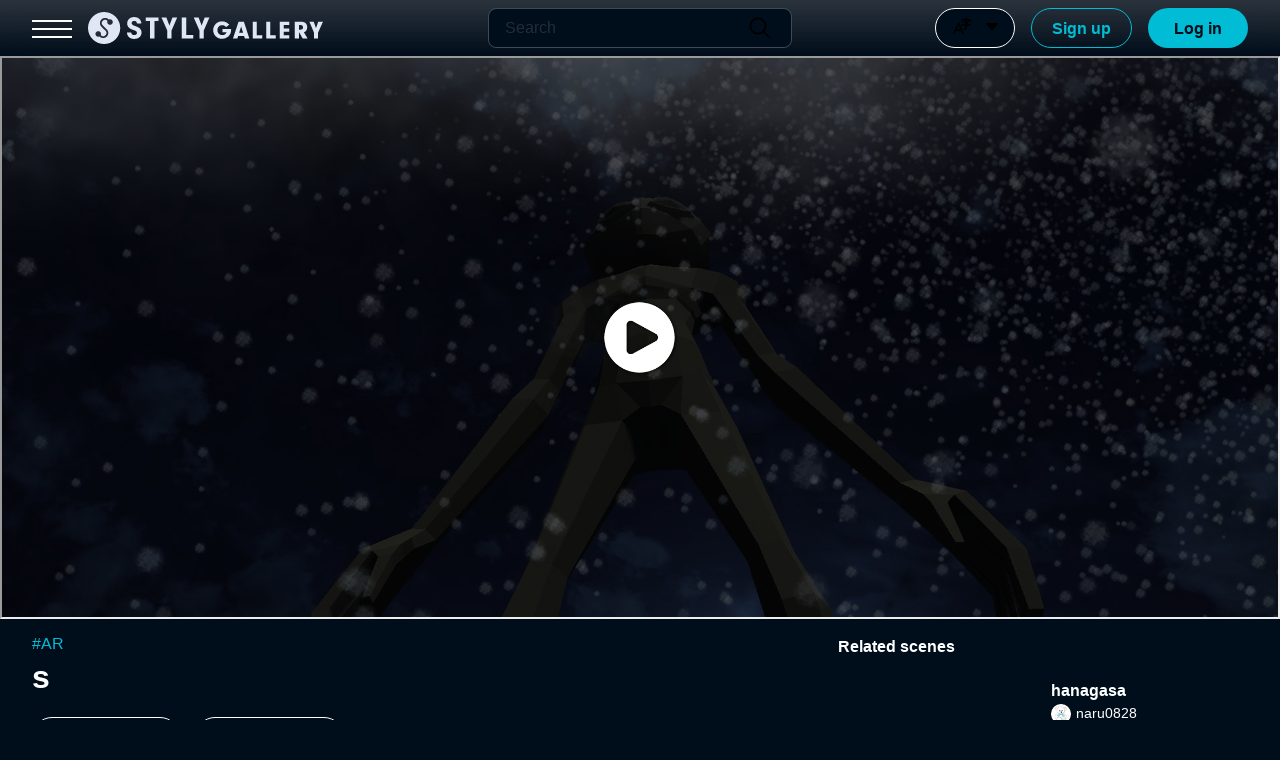

--- FILE ---
content_type: text/html
request_url: https://build.styly.cc/webclient/release/?id=728f437a-63c9-43e4-a682-d949efe8e8dd
body_size: 3936
content:
<!DOCTYPE html>
<html lang="en-us">
  <head>
    <!-- Google Analytics script must be set immediately after the <head>. -->
    <script async src="https://www.googletagmanager.com/gtag/js"></script>
    <script>
      window.dataLayer = window.dataLayer || [];
      function gtag () { dataLayer.push(arguments); }
      gtag('js', new Date());
    </script>
    <meta charset="utf-8">
    <meta http-equiv="Content-Type" content="text/html; charset=utf-8">
    <title>STYLY Client</title>
    <link rel="shortcut icon" href="TemplateData/favicon.ico">
    <link rel="stylesheet" href="TemplateData/style.css">
    <link rel="stylesheet" href="StylyLauncher/StylyLauncher.css">
    <link rel="stylesheet" href="Progress/ProgressScreen.css">
    <link rel="stylesheet" href="agora_web_sdk/index.css" />
    <script src="Progress/ProgressScreen.js"></script>
    <script src="TemplateData/hls.min.js"></script>
    <script src="StylyLauncher/StylyLauncherUtils.js"></script>
    <script src="StylyLauncher/StylyLauncherRenderer.js"></script>
    <script src="StylyLauncher/StylyLauncher.js"></script>
    <script src="StylyPlugins/FullscreenHandler.js"></script>
    <script src="StylyPlugins/WebClientUIProxy.js"></script>
    <script src="Build/3fd393acf6120f261945d71452edfd6d.loader.js"></script>
    <script>
      function onload() {
        const launcher = new StylyLauncher();
        launcher.start(() => {
          // create canvas
          var canvas = document.createElement("canvas");
          canvas.id = "unity-canvas";
          var gameContainer = document.getElementById("gameContainer");
          gameContainer.appendChild(canvas);
          canvas.style.width = "100%";
          canvas.style.height = "100%";

          // unity config
          // ref: https://docs.unity3d.com/ja/2022.1/Manual/webgl-templates.html
          var buildUrl = "Build";
          var config = {
            dataUrl: buildUrl + "/ddc2b8478647c375d79275189c1f7f4c.data.br",
            frameworkUrl: buildUrl + "/f5ff51003394778a4ac63626b3b0aa6b.framework.js.br",
            codeUrl: buildUrl + "/6ba3d2b8fd94dea752d96489ed5331a4.wasm.br",
            streamingAssetsUrl: "StreamingAssets",
            companyName: "Psychic VR Lab",
            productName: "STYLY",
            productVersion: "3.12.0",
          };

          // create unity instance
          var progress = new ProgressScreen(gameContainer, launcher.getThumbnailUrl());
          createUnityInstance(canvas, config, progressRatio => {
            progress.onProgress(progressRatio);
          }).then(instance => {
            progress.onProgress(1.0);
          }).catch(error => {
            console.error("error: " + error);
          });
        });
        
        // fullscreen handling
        const fullscreenHandler = new FullscreenHandler();
        fullscreenHandler.setFullscreenTargetElement(document.getElementById("gameContainer"));
        WebClientUIProxyInstance.setFullscreenHandler(fullscreenHandler);
      }
      window.addEventListener("DOMContentLoaded", onload);
    </script>
  </head>
  <body>
    <!-- unity game screen -->
    <div class="webgl-content">
      <div id="gameContainer" style="width: 100%; height: 100%; background-color:black;"></div>
    </div>

    <!-- agora video -->
    <div class="agora-theme">
      <div class="video-grid" id="video">
        <!-- ローカルビデオは使わないのでクリックを奪わないよう、裏に隠しておく(z-index) -->
        <div class="video-view" style="z-index:-1; width: 100%; height: 100%;">
          <!-- V4 local player -->
          <p id="local-player-name" class="player-name"></p>
          <div id="local-player" class="player"></div>
        </div>
      </div>
      <script src="agora_web_sdk/vendor/jquery-3.4.1.min.js"></script>
      <script src="agora_web_sdk/AgoraRTC_N-4.22.0.js"></script>
      <script src="agora_handler.js"></script>
    </div>
  </body>
</html>


--- FILE ---
content_type: text/css
request_url: https://build.styly.cc/webclient/release/TemplateData/style.css
body_size: 2575
content:
 /****************************************
   ==== RESETS
 ****************************************/
 
 html,body,canvas { margin: 0; padding: 0; width: 100%; height: 100%;}
 ::-moz-selection { color: #333; text-shadow: none; }
 ::selection {  color: #333; text-shadow: none; }
 .clear:after { visibility: hidden; display: block; font-size: 0; content: " "; clear: both; height: 0; }
 .clear { display: inline-table; clear: both; }
 /* Hides from IE-mac \*/ * html .clear { height: 1%; } .clear { display: block; } /* End hide from IE-mac */
 
 /****************************************
   ==== LAYOUT
 ****************************************/
 
 html, body { width: 100%; height: 100%; font-family: Helvetica, Verdana, Arial, sans-serif; }
 body { }
 canvas { margin: 0 0 0 0; position: absolute; z-index: 0; width: 100%; height: 100%;}

.webgl-content * {border: 0; margin: 0; padding: 0}
.webgl-content {position: absolute; top: 0%; left: 0%; right: 0%; bottom: 0%;}

.webgl-content .gameContainer { margin: 0; padding: 0; }
.webgl-content .gameContainer {margin: 0 0 0 0; position: absolute; z-index: 0; width: 100%; height: 100%;}

.webgl-content .logo, .unity-progress-styly {position: absolute; left: 50%; top: 50%; -webkit-transform: translate(-50%, -50%); transform: translate(-50%, -50%);}
.webgl-content .logo {background: url('progressLogo.Light.png') no-repeat center / contain; width: 154px; height: 130px;}
.webgl-content .unity-progress-styly {height: 18px; width: 141px; margin-top: 90px;}
.webgl-content .unity-progress-styly .empty {background: url('progressEmpty.Light.png') no-repeat right / cover; float: right; width: 100%; height: 100%; display: inline-block;}
.webgl-content .unity-progress-styly .full {background: url('progressFull.Light.png') no-repeat left / cover; float: left; width: 0%; height: 100%; display: inline-block;}

.webgl-content .logo.Dark {background-image: url('progressLogo.Dark.png');}
.webgl-content .unity-progress-styly.Dark .empty {background-image: url('progressEmpty.Dark.png');}
.webgl-content .unity-progress-styly.Dark .full {background-image: url('progressFull.Dark.png');}

.webgl-content .footer {margin-top: 5px; height: 38px; line-height: 38px; font-family: Helvetica, Verdana, Arial, sans-serif; font-size: 18px;} 
.webgl-content .footer .webgl-logo, .title, .fullscreen {height: 100%; display: inline-block; background: transparent center no-repeat;} 
.webgl-content .footer .webgl-logo {background-image: url('webgl-logo.png'); width: 204px; float: left;}
.webgl-content .footer .title {margin-right: 10px; float: right;}
.webgl-content .footer .fullscreen {background-image: url('fullscreen.png'); width: 38px; float: right;}


--- FILE ---
content_type: text/css
request_url: https://build.styly.cc/webclient/release/StylyLauncher/StylyLauncher.css
body_size: 3236
content:
/*

  CSS definitions for StylyLauncher

*/

/* Cover element that contains the thumbnail image and the play button. */
.launcher-cover {
  font-family: 'Noto Sans JP', sans-serif;
  height: 100vh;
  left: 0;
  position: absolute;
  top: 0;
  width: 100vw;
  /* launcher-thumbnail のbackground-imageのURLがリンク切れの場合、この画像が表示される */
  background-image: url(./Images/thumbnail_fallback_720p.jpg);
  background-position: center center;
  background-size: cover;
}

/* JS側から background-image にサムネイル画像をセットして利用する */
.launcher-thumbnail {
  background-position: center center;
  background-size: cover;
  height: 100%;
  left: 0;
  position: absolute;
  top: 0;
  width: 100%;
  z-index: 10;
}

/* Black see-through mask over thumbnail. */
.launcher-mask {
  align-items: center;
  background-color: rgba(0, 0, 0, .6);
  cursor: pointer;
  display: flex;
  justify-content: center;
  height: 100%;
  left: 0;
  position: absolute;
  top: 0;
  width: 100%;
  z-index: 20;
}

.launcher-play-icon {
  height: 80px;
  opacity: 1;
  transition: .4s;
  width: 80px;
}

.launcher-mask:hover .launcher-play-icon {
  opacity: .8;
}

/* Header that contains scene meta data. This remains even after the scene has been started in the embedded mode. */
.launcher-header {
  box-sizing: border-box;
  font-family: 'Noto Sans JP', sans-serif;
  padding: 20px;
  position: absolute;
  width: 100%; /* if this is 100vw, padding area overflows and horizontal scrollbar appears. */
  z-index: 50;
  top: 0;
}

.launcher-header .launcher-user-icon {
  border-radius: 100px;
  cursor: pointer;
  height: 50px;
  width: 50px;
}

.launcher-header .launcher-scene-title {
  color: #fcfeff;
  cursor: pointer;
  display: inline-block;
  font-size: 24px;
  font-weight: 600;
  line-height: 1;
  overflow: hidden;
  padding: 13px 10px;
  text-overflow: ellipsis;
  vertical-align: top;
  white-space: nowrap;
  width: calc(100% - 210px);
}

.launcher-header .launcher-scene-title:hover {
  text-decoration: underline;
}

.launcher-header .launcher-styly-logo {
  height: 50px;
  position: absolute;
  right: 20px;
  top: 20px;
}

.launcher-header.launcher- {
  background: transparent linear-gradient(180deg, rgba(0, 0, 0, .6) 0%, #00000000 100%) 0% 0% no-repeat padding-box;;
  padding: 15px 25px 55px;
}

.launcher-header.launcher-playing .launcher-scene-title {
  font-size: 16px;
  padding: 7px 10px;
}

.launcher-header.launcher-playing .launcher-user-icon {
  height: 30px;
  width: 30px;
}

.launcher-header.launcher-playing .launcher-styly-logo {
  height: 30px;
  top: 15px;
  right: 25px;
}

/* The root of error message UI. */
.launcher-error-frame {
  align-items: center;
  background-color: #000d1a;
  display: flex;
  font-family: 'Noto Sans JP', sans-serif;
  height: 100vh;
  justify-content: center;
  position: fixed;
  width: 100vw;
  top: 0;
}

.launcher-error-frame .launcher-container {
  text-align: center;
}

.launcher-error-frame .launcher-message {
  color: white;
  margin-bottom: 8px;
}

.launcher-error-frame .launcher-reload {
  background-color: white;
  border: none;
  border-radius: 4px;
  padding: 12px 20px;
}


--- FILE ---
content_type: text/javascript
request_url: https://build.styly.cc/webclient/release/StylyLauncher/StylyLauncherRenderer.js
body_size: 6119
content:
/**
 * StylyLauncherのhtmlレンダリングを行う。
 */
class StylyLauncherRenderer {
    // Those are constants that may changes depending on environments.
    // e.g. release, acceptance, staging.
    static GALLERY_BASE_PATH = "https://gallery.styly.cc";
    static IMAGE_BASE_PATH = "./StylyLauncher/Images/";

    /**
     * Renders the UI in HTML with the scene info.
     * @param {string} sceneId ID of a scene.
     * @param {string} title Title of the scene.
     * @param {string} thumbnailUrl of the scene.
     * @param {string|null} profileImageUrl Profile image URL of the artist.
     * @param {boolean} isEmbedded Whether to apply UI styles as embedded player.
     * @param {function()} onPlayClick Callback that fires when the play button is clicked.
     */
     renderUI(sceneId, title, thumbnailUrl, profileImageUrl, isEmbedded, onPlayClick) {
        const header = isEmbedded ? this._createHeader(sceneId, title, profileImageUrl) : null;
        const cover = this._createCover(thumbnailUrl, () => {
            if (header) {
                header.classList.add("launcher-playing");
            }
            onPlayClick();
        });
        document.body.appendChild(cover);
        if (header) {
            document.body.appendChild(header);
        }
    }

    /**
     * Show error message. The UI takes over the whole screen.
     * @param {string?} message Error message to show.
     */
    renderError(message) {
        const CLASS_ERROR_FRAME = "launcher-error-frame";
        const CLASS_CONTAINER = "launcher-container";
        const CLASS_MESSAGE = "launcher-message";
        const CLASS_RELOAD = "launcher-reload";

        const frame = document.createElement("div");
        frame.className = CLASS_ERROR_FRAME;
        const container = document.createElement("div");
        container.className = CLASS_CONTAINER;
        const messageText = document.createElement("div");
        messageText.textContent = message || "Sorry, unknown error occurred.";
        messageText.className = CLASS_MESSAGE;
        const reloadButton = document.createElement("button");
        reloadButton.className = CLASS_RELOAD;
        reloadButton.textContent = "RELOAD";
        reloadButton.addEventListener("click", () => {
            document.location.reload();
        })

        frame.appendChild(container);
        container.appendChild(messageText);
        container.appendChild(reloadButton);

        document.body.appendChild(frame);
    }

    /**
     * @param {string} id ID of the scene.
     */
    _createScenePageUrl(id) {
        return `${StylyLauncherRenderer.GALLERY_BASE_PATH}/scene/${id}`
    }

    /**
     * Creates the element of the cover (black mask with thumbnail)
     * @param {string} thumbnailUrl of the scene.
     * @param {function()} onPlayClick Callback that fires when the play button is clicked.
     * @returns {Element} Cover DOM element.
     */
    _createCover(thumbnailUrl, onPlayClick) {
        // DOM classes
        const CLASS_COVER = "launcher-cover";
        const CLASS_MASK = "launcher-mask";
        const CLASS_PLAY_ICON = "launcher-play-icon";
        const CLASS_THUMBNAIL = "launcher-thumbnail";

        const PLAY_ICON_URL = StylyLauncherRenderer.IMAGE_BASE_PATH + "play_button.png";

        const cover = document.createElement("div");
        cover.className = CLASS_COVER;

        const mask = document.createElement("div");
        mask.className = CLASS_MASK;
        cover.appendChild(mask);

        const playIcon = document.createElement("img");
        playIcon.className = CLASS_PLAY_ICON;
        playIcon.src = PLAY_ICON_URL;
        mask.appendChild(playIcon);

        // use <div> tag to avoid broken image icon, when thumbnail is not found.
        const thumbnailImage = document.createElement("div");
        thumbnailImage.className = CLASS_THUMBNAIL;
        thumbnailImage.style.backgroundImage = `url(${thumbnailUrl})`;
        cover.appendChild(thumbnailImage);

        mask.addEventListener("click", () => {
            document.body.removeChild(cover);
            onPlayClick();
        });
        return cover;
    }

    /**
     * Renders the element of the header with the scene info.
     * @param {string} sceneId ID of a scene.
     * @param {string} title Title of the scene.
     * @param {string|null} profileImageUrl Profile image URL of the artist.
     * @returns {Element} Header DOM element.
     */
    _createHeader(sceneId, title, profileImageUrl) {
        const CLASS_HEADER = "launcher-header";
        const CLASS_USER_ICON = "launcher-user-icon";
        const CLASS_SCENE_TITLE = "launcher-scene-title";
        const CLASS_STYLY_LOGO = "launcher-styly-logo";
        const LOGO_IMAGE_URL = StylyLauncherRenderer.IMAGE_BASE_PATH + "styly_logo.svg";
        const PROFILE_FALLBACK_IMAGE_URL = StylyLauncherRenderer.IMAGE_BASE_PATH + "profile_fallback.png";

        const scenePageUrl = this._createScenePageUrl(sceneId);

        const header = document.createElement("div");
        header.className = CLASS_HEADER;
        const userIcon = document.createElement("img");
        userIcon.className = CLASS_USER_ICON;
        userIcon.src = profileImageUrl || PROFILE_FALLBACK_IMAGE_URL;
        const sceneTitle = document.createElement("div");
        sceneTitle.textContent = title;
        sceneTitle.className = CLASS_SCENE_TITLE;
        const stylyLogo = document.createElement("img");
        stylyLogo.className = CLASS_STYLY_LOGO;
        stylyLogo.src = LOGO_IMAGE_URL;
        stylyLogo.title = "Check it on STYLY";

        userIcon.addEventListener("click", () => {
            window.open(scenePageUrl, "_blank");
        });
        sceneTitle.addEventListener("click", () => {
            window.open(scenePageUrl, "_blank");
        });
        stylyLogo.addEventListener("click", () => {
            window.open(scenePageUrl, "_blank");
        });


        header.appendChild(userIcon);
        header.appendChild(sceneTitle);
        header.appendChild(stylyLogo);

        return header;
    }
}


--- FILE ---
content_type: text/javascript
request_url: https://build.styly.cc/webclient/release/StylyLauncher/StylyLauncher.js
body_size: 4623
content:
/**
 * STYLY Launcher
 * プレイヤーモード時および組み込みプレイヤーモード時、Unityのロード前に開始ボタンおよびタイトル等のHTML要素を出すことができる
 * iframe内で音声を出すにはクリックさせる必要があるため、再生ボタンを出すことでクリックを促すという役割がある。
 * 
 * Query文字列による指定
 * - シーン再生（プレイヤーモード）: id=(SceneId)
 * - シーン再生（埋め込みプレイヤーモード）: embed
 * - セッション開始: join=(SessionId)
 */
class StylyLauncher {
    static WINDOW_SIZE_THRESHOLD_FOR_THUMBNAIL = 1000
    static ID_QUERY_KEY = "id";
    static EMBEDDED_QUERY_KEY = "embed";
    static SESSION_QUERY_KEY = "join";
    
    constructor() {
        this.thumbnailUrl = "";
        this.parsedQuery = StylyLauncherUtils.parseQuery(document.location.search);
        this.mode = this._getMode(this.parsedQuery);
        this.sceneId = this.parsedQuery[StylyLauncher.ID_QUERY_KEY];
        this.renderer = new StylyLauncherRenderer();
    }

    /**
     * STYLY Player (WebClient) を開始するための画面を表示する
     * Query Stringの内容により、通常プレイヤーモード、埋込プレイヤーモード、セッションモードのどれかが選択される。
     * @param {function()} startUnityPlayerFunc Unity Playerを開始するfunction
     */
    async start(startUnityPlayerFunc) {
        if (this._isEmbeddedMode() || this._isPlayerMode()) {
            this._showPlayButtonScreen(startUnityPlayerFunc);
        } else if (this._isSessionMode()) {
            startUnityPlayerFunc();
        } else {
            this.renderer.renderError("No scene ID nor session ID is specified.");
        }
    }

    /**
     * 再生ボタン画面を表示する
     *  PlayerモードとEmbedモードのケースがある
     * シーン情報を取得し、タイトルや背景画像等に利用する。
     * （セッションモードでは利用しない）
     * @param {function()} startUnityPlayerFunc 
     */
    async _showPlayButtonScreen(startUnityPlayerFunc) {
        let sceneData;
        const config = new StylyLauncherConfig();
        try {
            await config.loadConfig();
            sceneData = await StylyLauncherUtils.fetchScene(config, this.sceneId);
        } catch (e) {
            console.log("error:", e);
            this.renderer.renderError("Failed to get scene.");
            return;
        }

        // Depending on the displayed size, changes the thumbnail size to optimize download speed.
        this.thumbnailUrl = document.body.clientWidth < StylyLauncher.WINDOW_SIZE_THRESHOLD_FOR_THUMBNAIL ?
            sceneData.thumbnail_middle_url : sceneData.thumbnail_large_url;

        // ドラフト状態のシーン等、publish時のサムネイルがとれない場合は自動保存サムネイル画像を利用する
        if (this.thumbnailUrl == null) {
            this.thumbnailUrl = config.getDraftSceneThumbnailUrl(this.sceneId, sceneData.user.id);
        }
        const profileImageUrl = sceneData.user.profile_image_url;
        const sceneTitle = sceneData.title;

        this.renderer.renderUI(this.sceneId, sceneTitle, this.thumbnailUrl, profileImageUrl, this._isEmbeddedMode(), startUnityPlayerFunc);
    }

    /** 
     * サムネイルURLを取得する
     * @returns {string}
     */
    getThumbnailUrl() {
        return this.thumbnailUrl;
    }

    /**
     * パース済みクエリ情報からモードを返却する
     * モード値は session, embed, player のどれか、またはnull。
     * @param {*} parsedQuery 
     * @returns {string|null}
     */
    _getMode(parsedQuery) {
        if (StylyLauncher.SESSION_QUERY_KEY in parsedQuery) {
            return "session";
        }
        if (StylyLauncher.EMBEDDED_QUERY_KEY in parsedQuery) {
            return "embed";
        }
        if (StylyLauncher.ID_QUERY_KEY in parsedQuery) {
            return "player";
        }
        return null;
    }

    /**
     * 組み込みプレイヤーモードかどうかを返す
     * @returns {boolean}
     */
    _isEmbeddedMode() {
        return (this.mode == "embed");
    }

    /**
     * 通常プレイヤーモードかどうかを返す
     * @returns {boolean}
     */
    _isPlayerMode() {
        return (this.mode == "player");
    }

    /**
     * セッションモードかどうかを返す
     * @returns {boolean}
     */
    _isSessionMode() {
        return (this.mode == "session");
    }
}



--- FILE ---
content_type: text/javascript
request_url: https://build.styly.cc/webclient/release/Progress/ProgressScreen.js
body_size: 5289
content:
/**
 * Unityプレイヤーがロードする時のプログレス表現を行う
 * - サムネイル画像URLを指定した場合、暗めに背景に表示
 * - 操作説明画像を画面中央に表示
 * - "Loading..." を画面下中央に表示、 "..." の部分をアニメーションさせる。
 *
 * usage:
 *   var gameContainer = document.getElementById("gameContainer");
 *   var progress = new ProgressScreen(gameContainer, thumbnailUrl);
 *   createUnityInstance(canvas, config, progressRatio => {
 *     progress.onProgress(progressRatio);
 *   }).then(instance => {
 *     progress.onProgress(1.0);
 *   }).catch(error => {
 *     console.error("error: " + error);
 *   });
 */
 class ProgressScreen {
    /**
     * コンストラクタ
     * @param {*} unityContainerDiv Unity用Divエレメント
     * @param {*} thumbnailUrl 背景用サムネイルURL
     */
    constructor(unityContainerDiv, thumbnailUrl) {
        this.unityContainerDiv = unityContainerDiv;
        this.thumbnailUrl = thumbnailUrl;
        this.count = 0;
    }

    /**
     * UnityLoaderから呼ばれるプログレス更新メソッド
     * 初回に初期化し、progressRatioに1が渡されたら終了処理を行う。
     * @param {*} progressRatio 進行率 (0~1)
     */
    onProgress(progressRatio) {
        // とりあえずProgress自体を中心的オブジェクトとする
        this._showInstructionIfNotShown();
        this._showProgressIfNotShown();
        this._updateProgress(progressRatio);
        if (progressRatio == 1) {
            this._endProgress();
        }
    }

    /**
     * 操作説明画像がなければ表示する
     */
    _showInstructionIfNotShown() {
        if (!this.loadingFrame) {
            // ローディングフレームdiv作成
            this.loadingFrame = document.createElement("div");
            this.loadingFrame.className = "styly-loading-frame";
            this.unityContainerDiv.appendChild(this.loadingFrame);
            
            // 背景画像img作成
            if (this.thumbnailUrl) {
                this.loadingFrame.bg = document.createElement("img");
                this.loadingFrame.bg.className = "styly-loading-frame-bg";
                this.loadingFrame.bg.src = this.thumbnailUrl;
                this.loadingFrame.appendChild(this.loadingFrame.bg);
            }
        }
        if (!this.instruction) {
            console.log("_showInstructionIfNotShown called.");

            // インストラクションdiv作成
            this.instruction = document.createElement("div");
            this.instruction.className = "styly-instruction";
            this.unityContainerDiv.appendChild(this.instruction);

            // インストラクションimgエレメント作成
            this.instruction.image = document.createElement("img");
            this.instruction.image.src = "Images/WebClientLoadingInstruction.png";
            this.instruction.appendChild(this.instruction.image);

            // 定期的にプログレスを更新するタイマー作成
            this.intervalId = setInterval((progressRatio) => { this._updateProgress(progressRatio); }, 1000);
        }
    }

    /**
     * プログレス表現 "Loading..." がなければ表示する
     */
    _showProgressIfNotShown() {
        if (!this.progress) {
            console.log("_showProgressIfNotShown called.");

            // プログレスフレームdiv作成
            this.progress = document.createElement("div");
            this.progress.className = "styly-loading-progress";
            this.unityContainerDiv.appendChild(this.progress);

            // プログレスspan作成
            this.progress.loadingText = document.createElement("span");
            this.progress.loadingText.className = "loading-text";
            this.progress.loadingText.innerHTML = "Loading...";
            this.progress.appendChild(this.progress.loadingText);
        }
    }

    /**
     * プログレス表現を更新する
     * @param {*} progressRatio 進行率（利用せず）
     */
    _updateProgress(progressRatio) {
        this.count++;
        this.progress.loadingText.innerHTML = this._getLoadingText(this.count);
    }

    /**
     * 引数のカウント値によってプログレス表現の文字列を返す
     * 3で割った余りによって Loading. / Loading.. / Loading... のどれかを返す
     * @param {*} count プログレスのたびにインクリメントされる値（上限特になし）
     * @returns プログレス表現文字列
     */
    _getLoadingText(count) {
        var level = count % 3;
        switch(level) {
            case 0: return "Loading.&nbsp;&nbsp;";
            case 1: return "Loading..&nbsp;";
            case 2: return "Loading...";
            default:
                return "other";
        }
    }

    /**
     * 終了処理を行う
     */
    _endProgress() {
        // タイマー削除
        clearInterval(this.intervalId);
        this.intervalId = null;

        // 各HTMLエレメント表示OFF
        this.loadingFrame.style.display = "none";
        this.instruction.style.display = "none";
        this.progress.style.display = "none";
    }
}


--- FILE ---
content_type: application/javascript; charset=utf-8
request_url: https://gallery.styly.cc/_next/static/chunks/pages/studio/scene-77f4c205fd492c03.js
body_size: 13653
content:
(self.webpackChunk_N_E=self.webpackChunk_N_E||[]).push([[9861],{81436:function(e,t,n){"use strict";var a,s=n(67294);function r(){return(r=Object.assign?Object.assign.bind():function(e){for(var t=1;t<arguments.length;t++){var n=arguments[t];for(var a in n)Object.prototype.hasOwnProperty.call(n,a)&&(e[a]=n[a])}return e}).apply(this,arguments)}t.Z=function(e){return s.createElement("svg",r({xmlns:"http://www.w3.org/2000/svg",viewBox:"0 0 100 100"},e),s.createElement("path",{style:{fill:"none"},d:"M0 0h100v100H0z"}),a||(a=s.createElement("path",{d:"M77.108 83.67c-10.234 0-18.56-8.326-18.56-18.56s8.326-18.56 18.56-18.56 18.56 8.326 18.56 18.56-8.326 18.56-18.56 18.56Zm0-34.312c-8.686 0-15.752 7.066-15.752 15.752s7.066 15.752 15.752 15.752S92.86 73.796 92.86 65.11s-7.066-15.752-15.752-15.752ZM26.779 29.366H75.96l.339-.02a2.543 2.543 0 0 0-.339-5.067H26.779l-.339.024a2.544 2.544 0 0 0 .339 5.064Zm0 22.047H58.96a22.953 22.953 0 0 1 5.302-5.088H26.779l-.339.024a2.544 2.544 0 0 0 .339 5.064ZM14.908 66.676a4.24 4.24 0 1 0 0 8.48 4.24 4.24 0 0 0 0-8.48Zm0-44.093a4.24 4.24 0 1 0 0 8.48 4.24 4.24 0 0 0 0-8.48Zm39.69 45.789H26.779l-.339.024a2.544 2.544 0 0 0 .339 5.064h29.165a22.587 22.587 0 0 1-1.346-5.088ZM14.907 44.629a4.24 4.24 0 1 0 0 8.48 4.24 4.24 0 0 0 0-8.48ZM79.353 73.04v-5.684h5.684c1.238 0 2.246-1.008 2.246-2.246s-1.008-2.246-2.246-2.246h-5.684V57.18c0-1.238-1.008-2.246-2.246-2.246s-2.246 1.008-2.246 2.246v5.684h-5.685c-1.238 0-2.246 1.008-2.246 2.246s1.008 2.246 2.246 2.246h5.685v5.684c0 1.238 1.008 2.246 2.246 2.246s2.246-1.008 2.246-2.246Z"})))}},89978:function(e,t,n){"use strict";var a,s=n(67294);function r(){return(r=Object.assign?Object.assign.bind():function(e){for(var t=1;t<arguments.length;t++){var n=arguments[t];for(var a in n)Object.prototype.hasOwnProperty.call(n,a)&&(e[a]=n[a])}return e}).apply(this,arguments)}t.Z=function(e){return s.createElement("svg",r({xmlns:"http://www.w3.org/2000/svg",viewBox:"0 0 100 100"},e),s.createElement("path",{style:{fill:"none"},d:"M0 0h100v100H0z"}),a||(a=s.createElement("path",{d:"M94.942 65.4c0 9.634-7.81 17.444-17.444 17.444S60.054 75.034 60.054 65.4s7.81-17.444 17.444-17.444 17.444 7.81 17.444 17.444ZM26.324 29.055h50.007l.345-.021a2.588 2.588 0 0 0-.344-5.153H26.324l-.345.024a2.587 2.587 0 0 0 .345 5.149Zm0 22.417h32.722a23.33 23.33 0 0 1 5.391-5.173H26.324l-.345.024a2.587 2.587 0 0 0 .345 5.149ZM14.253 66.991a4.31 4.31 0 1 0 0 8.622 4.31 4.31 0 0 0 0-8.622Zm0-44.834a4.31 4.31 0 1 0 0 8.622 4.31 4.31 0 0 0 0-8.622ZM54.61 68.715H26.324l-.345.024a2.587 2.587 0 0 0 .345 5.149h29.655a22.887 22.887 0 0 1-1.368-5.173Zm-40.357-24.14a4.31 4.31 0 1 0 0 8.622 4.31 4.31 0 0 0 0-8.622Zm71.308 17.97h-5.208v-5.208a2.855 2.855 0 1 0-5.71 0v5.208h-5.209a2.855 2.855 0 1 0 0 5.71h5.209v5.208a2.855 2.855 0 1 0 5.71 0v-5.208h5.208a2.855 2.855 0 1 0 0-5.71Z"})))}},53477:function(e,t,n){"use strict";var a,s=n(67294);function r(){return(r=Object.assign?Object.assign.bind():function(e){for(var t=1;t<arguments.length;t++){var n=arguments[t];for(var a in n)Object.prototype.hasOwnProperty.call(n,a)&&(e[a]=n[a])}return e}).apply(this,arguments)}t.Z=function(e){return s.createElement("svg",r({xmlns:"http://www.w3.org/2000/svg",viewBox:"0 0 100 100"},e),a||(a=s.createElement("path",{d:"M29.124 89.229a3.776 3.776 0 0 1 0-5.338l33.842-33.842-33.842-33.842a3.777 3.777 0 1 1 5.338-5.338L70.973 47.38a3.776 3.776 0 0 1 0 5.338L34.462 89.229a3.776 3.776 0 0 1-5.338 0Z"})),s.createElement("path",{style:{fill:"none"},d:"M0 0h100v100H0z"}))}},52286:function(e,t,n){"use strict";var a,s=n(67294);function r(){return(r=Object.assign?Object.assign.bind():function(e){for(var t=1;t<arguments.length;t++){var n=arguments[t];for(var a in n)Object.prototype.hasOwnProperty.call(n,a)&&(e[a]=n[a])}return e}).apply(this,arguments)}t.Z=function(e){return s.createElement("svg",r({width:16,height:16,fill:"none",xmlns:"http://www.w3.org/2000/svg"},e),a||(a=s.createElement("rect",{x:1,y:1,width:14,height:14,rx:3,stroke:"#899199",strokeWidth:2})))}},21328:function(e,t,n){"use strict";var a,s,r=n(67294);function c(){return(c=Object.assign?Object.assign.bind():function(e){for(var t=1;t<arguments.length;t++){var n=arguments[t];for(var a in n)Object.prototype.hasOwnProperty.call(n,a)&&(e[a]=n[a])}return e}).apply(this,arguments)}t.Z=function(e){return r.createElement("svg",c({width:16,height:16,fill:"none",xmlns:"http://www.w3.org/2000/svg"},e),a||(a=r.createElement("rect",{width:16,height:16,rx:4,fill:"#FCFEFF"})),s||(s=r.createElement("path",{d:"M6.625 12a.826.826 0 0 1-.585-.246L2.393 8.095a.518.518 0 0 1 0-.734l.444-.446a.512.512 0 0 1 .731 0l3.057 3.07 5.807-5.832a.512.512 0 0 1 .73 0l.445.447a.518.518 0 0 1 0 .734l-6.396 6.42a.826.826 0 0 1-.586.246Z",fill:"#000D1A"})))}},2317:function(e,t,n){"use strict";var a,s=n(67294);function r(){return(r=Object.assign?Object.assign.bind():function(e){for(var t=1;t<arguments.length;t++){var n=arguments[t];for(var a in n)Object.prototype.hasOwnProperty.call(n,a)&&(e[a]=n[a])}return e}).apply(this,arguments)}t.Z=function(e){return s.createElement("svg",r({xmlns:"http://www.w3.org/2000/svg",viewBox:"0 0 100 100"},e),a||(a=s.createElement("path",{d:"m56.942 50 25.619-25.62a4.907 4.907 0 0 0 0-6.942 4.907 4.907 0 0 0-6.942 0L50 43.058 24.381 17.437c-1.918-1.918-5.025-1.918-6.942 0s-1.918 5.025 0 6.942l25.619 25.62-25.619 25.62a4.907 4.907 0 0 0 3.471 8.38 4.893 4.893 0 0 0 3.471-1.438L50 56.941l25.619 25.62c.959.959 2.215 1.438 3.471 1.438s2.512-.479 3.471-1.438a4.907 4.907 0 0 0 0-6.942l-25.619-25.62Z"})),s.createElement("path",{style:{fill:"none"},d:"M0 0h100v100H0z"}))}},54975:function(e,t,n){"use strict";var a,s=n(67294);function r(){return(r=Object.assign?Object.assign.bind():function(e){for(var t=1;t<arguments.length;t++){var n=arguments[t];for(var a in n)Object.prototype.hasOwnProperty.call(n,a)&&(e[a]=n[a])}return e}).apply(this,arguments)}t.Z=function(e){return s.createElement("svg",r({xmlns:"http://www.w3.org/2000/svg",viewBox:"0 0 100 100"},e),s.createElement("path",{style:{fill:"none"},d:"M0 0h100v100H0z"}),a||(a=s.createElement("path",{d:"M66.443 19.331H28.079a2.418 2.418 0 0 0-2.415 2.416l.014 52.692-.683-.241a9.259 9.259 0 0 1-6.162-8.721v-43.73c0-5.099 4.148-9.247 9.246-9.247h30.905c3.923 0 7.421 2.479 8.702 6.169l.238.682-.723-.011s-.626-.01-.757-.01Zm14.724 15.194v43.729c0 5.099-4.148 9.247-9.246 9.247H41.017c-5.099 0-9.247-4.148-9.247-9.247V34.525c0-5.099 4.148-9.248 9.247-9.248h30.904c5.098 0 9.246 4.149 9.246 9.248Zm-9.246-2.416H41.017a2.418 2.418 0 0 0-2.416 2.416v43.729a2.419 2.419 0 0 0 2.416 2.416h30.904a2.418 2.418 0 0 0 2.415-2.416V34.525a2.418 2.418 0 0 0-2.415-2.416Z"})))}},71650:function(e,t,n){"use strict";var a,s=n(67294);function r(){return(r=Object.assign?Object.assign.bind():function(e){for(var t=1;t<arguments.length;t++){var n=arguments[t];for(var a in n)Object.prototype.hasOwnProperty.call(n,a)&&(e[a]=n[a])}return e}).apply(this,arguments)}t.Z=function(e){return s.createElement("svg",r({xmlns:"http://www.w3.org/2000/svg",viewBox:"0 0 100 100"},e),s.createElement("path",{style:{fill:"none"},d:"M0 0h100v100H0z"}),a||(a=s.createElement("path",{d:"M50.004 11.685c6.522 0 11.911 5.091 12.28 11.602v.696H82.17a2.84 2.84 0 0 1 .379 5.65l-.378.026h-3.027L74.3 78.93a10.406 10.406 0 0 1-9.691 9.362l-.651.023H36.053a10.407 10.407 0 0 1-10.267-8.73l-.087-.658-4.832-49.267H17.84a2.839 2.839 0 0 1-2.812-2.452l-.026-.378a2.838 2.838 0 0 1 2.46-2.819l.378-.026h19.867c0-6.792 5.506-12.299 12.299-12.299ZM73.466 29.66H26.542l4.802 48.711a4.73 4.73 0 0 0 4.227 4.246l.481.023h27.905a4.731 4.731 0 0 0 4.636-3.784l.076-.477 4.798-48.718Zm-16.84 10.407a2.839 2.839 0 0 1 2.812 2.452l.026.378v26.49a2.84 2.84 0 0 1-5.65.379l-.026-.371v-26.49a2.838 2.838 0 0 1 2.838-2.838Zm-13.245 0a2.839 2.839 0 0 1 2.812 2.452l.026.386v26.49a2.84 2.84 0 0 1-5.65.379l-.026-.378v-26.49a2.838 2.838 0 0 1 2.838-2.838Zm6.622-22.705a6.623 6.623 0 0 0-6.6 6.077l-.023.545h13.245a6.622 6.622 0 0 0-6.622-6.622Z"})))}},48422:function(e,t,n){"use strict";var a,s=n(67294);function r(){return(r=Object.assign?Object.assign.bind():function(e){for(var t=1;t<arguments.length;t++){var n=arguments[t];for(var a in n)Object.prototype.hasOwnProperty.call(n,a)&&(e[a]=n[a])}return e}).apply(this,arguments)}t.Z=function(e){return s.createElement("svg",r({xmlns:"http://www.w3.org/2000/svg",viewBox:"0 0 100 100"},e),s.createElement("path",{style:{fill:"none"},d:"M0 0h100v100H0z"}),a||(a=s.createElement("path",{d:"M84.358 30.105c-1.035-2.551-3.114-4.752-5.728-7.364-2.563-2.563-4.896-4.776-7.506-5.913-2.491-1.083-6.252-1.586-10.025 2.189L22.412 57.734a10.443 10.443 0 0 0-2.688 4.631l-4.528 16.547a5.593 5.593 0 0 0-.002 2.928 5.59 5.59 0 0 0 6.852 3.923l16.54-4.527a10.439 10.439 0 0 0 4.635-2.688l38.701-38.709c3.754-3.752 3.396-7.365 2.435-9.734ZM21.62 79.339l3.4-12.426 9.422 8.918-12.822 3.508Zm55.842-43.96L40.228 72.621 28.01 61.057l37.551-37.579c.856-.856 1.476-1.131 2.022-1.131.357 0 .682.117 1.021.265 1.594.695 3.543 2.568 5.565 4.59s3.755 3.824 4.342 5.274c.239.588.536 1.318-1.049 2.903Z"})))}},94309:function(e,t,n){"use strict";var a,s=n(67294);function r(){return(r=Object.assign?Object.assign.bind():function(e){for(var t=1;t<arguments.length;t++){var n=arguments[t];for(var a in n)Object.prototype.hasOwnProperty.call(n,a)&&(e[a]=n[a])}return e}).apply(this,arguments)}t.Z=function(e){return s.createElement("svg",r({viewBox:"0 0 40 40",fill:"none",xmlns:"http://www.w3.org/2000/svg"},e),a||(a=s.createElement("g",{clipPath:"url(#icon_edit_studio_svg__clip0_3533_9301)"},s.createElement("path",{d:"m36.68 30.95-4.508-2.287V17.03c0-.038-.012-.072-.015-.108a1.351 1.351 0 0 0-.583-1.01c-.03-.022-.055-.05-.087-.068l-10.118-5.842V4.26a1.37 1.37 0 0 0-2.739 0v5.743L8.512 15.844c-.033.018-.057.046-.088.067a1.35 1.35 0 0 0-.583 1.01c-.003.037-.014.071-.014.108v11.634L3.32 30.95a1.37 1.37 0 0 0 1.24 2.442l4.594-2.331 10.161 5.866a1.369 1.369 0 0 0 1.369 0l10.16-5.866 4.595 2.331a1.37 1.37 0 1 0 1.24-2.442ZM20 21.686l-8.065-4.656L20 12.373l8.064 4.657L20 21.686Zm-9.434-2.285 8.12 4.689c-.02.092-.055.178-.055.275v9.006l-8.065-4.657V19.4Zm10.803 13.97v-9.006c0-.098-.036-.183-.055-.275l8.12-4.688v9.312l-8.065 4.657Z",fill:"currentcolor"}))))}},61849:function(e,t,n){"use strict";var a,s,r,c,l=n(67294);function i(){return(i=Object.assign?Object.assign.bind():function(e){for(var t=1;t<arguments.length;t++){var n=arguments[t];for(var a in n)Object.prototype.hasOwnProperty.call(n,a)&&(e[a]=n[a])}return e}).apply(this,arguments)}t.Z=function(e){return l.createElement("svg",i({id:"icon_private_svg__a",xmlns:"http://www.w3.org/2000/svg",viewBox:"0 0 100 100"},e),a||(a=l.createElement("defs",null,l.createElement("style",null,".icon_private_svg__b{fill:none}"))),s||(s=l.createElement("path",{className:"icon_private_svg__b",d:"M0 0h100v100H0V0Z"})),r||(r=l.createElement("path",{className:"icon_private_svg__b",d:"M0 0h100v100H0V0Z"})),c||(c=l.createElement("path",{d:"M71.429 37.5h-3.571v-7.143c0-9.857-8-17.857-17.857-17.857s-17.857 8-17.857 17.857V37.5h-3.571c-3.929 0-7.143 3.214-7.143 7.143v35.714c0 3.929 3.214 7.143 7.143 7.143H71.43c3.929 0 7.143-3.214 7.143-7.143V44.643c0-3.929-3.214-7.143-7.143-7.143ZM50 69.643c-3.929 0-7.143-3.214-7.143-7.143s3.214-7.143 7.143-7.143 7.143 3.214 7.143 7.143-3.214 7.143-7.143 7.143ZM39.286 37.5v-7.143c0-5.929 4.786-10.714 10.714-10.714s10.714 4.786 10.714 10.714V37.5H39.285Z"})))}},63110:function(e,t,n){"use strict";var a,s=n(67294);function r(){return(r=Object.assign?Object.assign.bind():function(e){for(var t=1;t<arguments.length;t++){var n=arguments[t];for(var a in n)Object.prototype.hasOwnProperty.call(n,a)&&(e[a]=n[a])}return e}).apply(this,arguments)}t.Z=function(e){return s.createElement("svg",r({xmlns:"http://www.w3.org/2000/svg",viewBox:"0 0 100 100"},e),s.createElement("path",{d:"M0 0h100v100H0V0Z",style:{fill:"none"}}),a||(a=s.createElement("path",{d:"M50 12.5c-20.7 0-37.5 16.8-37.5 37.5S29.3 87.5 50 87.5 87.5 70.7 87.5 50 70.7 12.5 50 12.5Zm-3.75 67.238C31.438 77.901 20 65.3 20 50c0-2.325.3-4.538.788-6.712L38.75 61.25V65c0 4.125 3.375 7.5 7.5 7.5v7.238Zm25.875-9.525C71.15 67.176 68.375 65 65 65h-3.75V53.75A3.76 3.76 0 0 0 57.5 50H35v-7.5h7.5a3.76 3.76 0 0 0 3.75-3.75v-7.5h7.5c4.125 0 7.5-3.375 7.5-7.5v-1.537C72.238 26.676 80 37.438 80 50c0 7.8-3 14.888-7.875 20.212Z"})))}},91860:function(e,t,n){"use strict";var a,s=n(67294);function r(){return(r=Object.assign?Object.assign.bind():function(e){for(var t=1;t<arguments.length;t++){var n=arguments[t];for(var a in n)Object.prototype.hasOwnProperty.call(n,a)&&(e[a]=n[a])}return e}).apply(this,arguments)}t.Z=function(e){return s.createElement("svg",r({xmlns:"http://www.w3.org/2000/svg",viewBox:"0 0 100 100"},e),s.createElement("path",{style:{fill:"none"},d:"M0 0h100v100H0z"}),a||(a=s.createElement("path",{d:"M71.25 28.75H58.5c-2.338 0-4.25 1.912-4.25 4.25s1.912 4.25 4.25 4.25h12.75C78.262 37.25 84 42.988 84 50s-5.738 12.75-12.75 12.75H58.5c-2.338 0-4.25 1.912-4.25 4.25s1.912 4.25 4.25 4.25h12.75c11.73 0 21.25-9.52 21.25-21.25s-9.52-21.25-21.25-21.25ZM33 50a4.262 4.262 0 0 0 4.25 4.25h25.5c2.338 0 4.25-1.912 4.25-4.25s-1.912-4.25-4.25-4.25h-25.5A4.262 4.262 0 0 0 33 50Zm8.5 12.75H28.75C21.737 62.75 16 57.012 16 50s5.737-12.75 12.75-12.75H41.5c2.338 0 4.25-1.912 4.25-4.25s-1.912-4.25-4.25-4.25H28.75C17.02 28.75 7.5 38.27 7.5 50s9.52 21.25 21.25 21.25H41.5c2.338 0 4.25-1.913 4.25-4.25s-1.912-4.25-4.25-4.25Z"})))}},79535:function(e,t,n){"use strict";var a,s=n(67294);function r(){return(r=Object.assign?Object.assign.bind():function(e){for(var t=1;t<arguments.length;t++){var n=arguments[t];for(var a in n)Object.prototype.hasOwnProperty.call(n,a)&&(e[a]=n[a])}return e}).apply(this,arguments)}t.Z=function(e){return s.createElement("svg",r({xmlns:"http://www.w3.org/2000/svg",viewBox:"0 0 100 100"},e),s.createElement("path",{style:{fill:"none"},d:"M0 0h100v100H0z"}),a||(a=s.createElement("path",{d:"M45.899 38.859a4.099 4.099 0 1 1 8.198 0v15.85a4.099 4.099 0 1 1-8.198 0v-15.85Zm4.097 24.838c2.346 0 4.254 1.909 4.254 4.255s-1.909 4.254-4.254 4.254c-2.346 0-4.254-1.909-4.254-4.254s1.909-4.255 4.254-4.255Zm25.933 19.981H24.063c-4.34 0-8.169-2.275-10.244-6.086-2.065-3.792-1.912-8.217.408-11.852l25.902-43.971c2.225-3.451 5.889-5.447 9.868-5.447s7.642 1.996 9.8 5.337l26.001 44.132c2.286 3.535 2.454 7.987.377 11.798-2.075 3.812-5.906 6.088-10.245 6.088ZM49.997 22.573a5.325 5.325 0 0 0-4.55 2.478L19.514 69.072a5.345 5.345 0 0 0-.208 5.53 5.343 5.343 0 0 0 4.756 2.826h51.866a5.344 5.344 0 0 0 4.757-2.827 5.344 5.344 0 0 0-.206-5.527L54.478 24.941c-.95-1.465-2.607-2.368-4.481-2.368Z"})))}},4787:function(e,t,n){(window.__NEXT_P=window.__NEXT_P||[]).push(["/studio/scene",function(){return n(72326)}])},74701:function(e,t){"use strict";t.Z={src:"/_next/static/media/default_fallback.f8f63b6b.png",height:240,width:240,blurDataURL:"[data-uri]",blurWidth:8,blurHeight:8}},91105:function(e,t,n){"use strict";n.d(t,{Z:function(){return o}});var a=n(85893),s=n(94184),r=n.n(s),c=n(67294),l=n(55540),i=n.n(l);function o(e){let{children:t,menu:n,exceptionElementsQuerySelector:s,show:l,changeShow:o}=e,u=(0,c.useId)();return(0,c.useEffect)(()=>{if(!l)return;let e=e=>{let t=e.target,n=s?document.querySelectorAll(s):[];t.closest("#".concat(CSS.escape(u),".").concat(i().dropdown))||Array.from(n).some(e=>e.contains(t))||o(!1)};return window.addEventListener("click",e),()=>{window.removeEventListener("click",e)}},[o,s,u,l]),(0,a.jsxs)("div",{className:r()(i().dropdown,{[i().shown]:l}),id:u,children:[t,(0,a.jsx)("div",{className:i().menu,children:n})]})}},44054:function(e,t,n){"use strict";n.d(t,{u:function(){return h}});var a=n(85893),s=n(94184),r=n.n(s),c=n(67294),l=n(76743),i=n(2317),o=n(73702),u=n(23790),d=n.n(u);let h=e=>{let{type:t="default",isShown:n,width:s=400,onClose:u,children:h}=e,m=(0,c.useRef)(null),{modalCardRef:p,fade:_,clickOutSideToClose:f}=(0,o.d)(n,u);return(0,a.jsx)(l.Z,{unmountOnExit:!0,in:n,nodeRef:m,timeout:{enter:0,exit:100},children:e=>(0,a.jsx)("div",{className:d().modal,style:_[e],onClick:e=>{f(e)},children:(0,a.jsxs)("div",{ref:p,className:r()(d().card,d()["".concat(t)]),role:"dialog",style:{width:"".concat(s,"px")},children:[u&&(0,a.jsx)("div",{className:d().closeIconArea,children:(0,a.jsx)("div",{className:d().icon,onClick:u,children:(0,a.jsx)(i.Z,{})})}),(0,a.jsx)("div",{className:d().contentArea,children:h})]})})})}},4355:function(e,t,n){"use strict";n.d(t,{Z:function(){return d}});var a=n(85893),s=n(25675),r=n.n(s),c=n(74701),l=n(50415),i=n.n(l),o=n(94184),u=n.n(o);function d(e){var t;let{scene:n,clickable:s}=e;return(0,a.jsx)("div",{className:u()(i().thumbnail,{[i().clickable]:s}),children:(0,a.jsx)(r(),{loading:"lazy",src:null!==(t=n.thumbnailUrl)&&void 0!==t?t:c.Z.src,alt:n.title,layout:"fill"})})}},29415:function(e,t,n){"use strict";n.d(t,{R:function(){return i}});var a=n(85893),s=n(67294),r=n(14341),c=n.n(r),l=n(67170);let i=e=>{let{keywords:t,placeholder:n="",onChangeKeywords:r,onSearch:i,onKeyDown:o,onFocus:u}=e,d=(0,s.useRef)(null),h=(0,s.useCallback)(e=>{i&&"Enter"===e.key&&(e.preventDefault(),i()),null==o||o(e)},[o,i]),m=(0,s.useCallback)(e=>{r(e.target.value)},[r]);return(0,a.jsxs)("form",{className:c().searchContainer,children:[(0,a.jsx)("input",{ref:d,type:"search",value:t,onChange:m,placeholder:n,onKeyDown:h,onFocus:u}),(0,a.jsx)("div",{className:c().searchIcon,children:(0,a.jsx)(l.Z,{onClick:i,className:c().icon})})]})}},64666:function(e,t,n){"use strict";n.d(t,{$:function(){return i}});var a=n(85893),s=n(94184),r=n.n(s),c=n(90257),l=n.n(c);let i=e=>{let{isLoading:t,inline:n}=e;return(0,a.jsx)(a.Fragment,{children:t&&(0,a.jsx)("div",{className:r()(l().container,l().fullScreen,n&&l().inline),children:(0,a.jsx)("div",{className:r()(l().spinner,l().fullScreen)})})})}},66262:function(e,t,n){"use strict";n.d(t,{u:function(){return i}});var a=n(85893),s=n(94184),r=n.n(s),c=n(72557),l=n.n(c);let i=e=>{let{text:t,width:n,top:s=130,children:c}=e;return(0,a.jsxs)("div",{className:r()(l().tooltip),children:[t&&(0,a.jsx)("span",{className:r()(l().description),style:{width:n?"".concat(n,"px"):"max-content",top:"-".concat(s,"%")},children:t}),c]})}},73702:function(e,t,n){"use strict";n.d(t,{d:function(){return r}});var a=n(67294),s=n(63765);let r=(e,t)=>{let n=(0,a.useRef)(null),[r,c]=(0,a.useState)(0),l=(0,s.JM)(.3);if((0,a.useEffect)(()=>{let t=document.querySelector("body");t&&(t.style.overflow=e?"hidden":"");let n=()=>{c(window.innerHeight)};return n(),window.addEventListener("resize",n),()=>{t&&(t.style.overflow=""),window.removeEventListener("resize",n)}},[e]),n.current&&r){let e=n.current;e.style.height="auto",e.clientHeight>r&&(e.style.height="inherit",e.style.overflow="scroll")}return{modalCardRef:n,fade:l,clickOutSideToClose:e=>{e.target===e.currentTarget&&t&&t()}}}},72326:function(e,t,n){"use strict";n.r(t),n.d(t,{__N_SSP:function(){return eq},default:function(){return eY}});var a,s,r,c,l,i,o,u,d,h=n(85893),m=n(9008),p=n.n(m),_=n(11163),f=n(67294),v=n(90745),x=n(22260),g=n(29415),j=n(57755),b=n(50099),y=n(12238),w=n(3685),S=n(25675),N=n.n(S),E=n(11351),M=n.n(E);let C=new Date("2024-12-17T12:00:00.000").getTime(),Z={en:[{imgSrc:"/_next/static/media/Studio_Banner_EventTab_EN.26416185.jpg",url:"https://styly.cc/manual/styly-mobile-app-event-posting-manual",alt:"Event Tab Listing Request"},{imgSrc:"/_next/static/media/Studio_Banner_2024NEWVIEW_EN.5950d540.jpg",url:"https://newview.design/en/awards",alt:"NEWVIEW AWARDS 2024 Apply Here!",publicationEndDate:C}],ja:[{imgSrc:"/_next/static/media/Studio_Banner_EventTab_JP.0cd77023.jpg",url:"https://styly.cc/ja/manual/styly-mobile-app-event-posting-manual",alt:"イベントタブ掲載リクエスト"},{imgSrc:"/_next/static/media/Studio_Banner_2024NEWVIEW_JP.a858cbb4.jpg",url:"https://newview.design/awards",alt:"NEWVIEW AWARDS 2024 作品募集中！",publicationEndDate:C}]};function A(){let{languageId:e}=(0,y.S)();return(0,h.jsx)("section",{className:M().container,children:Z[e].filter(e=>!e.publicationEndDate||Date.now()<e.publicationEndDate).map(e=>{let{imgSrc:t,url:n,alt:a}=e;return(0,h.jsx)("a",{className:M().banner,href:n,rel:"noreferrer",target:"_blank",children:(0,h.jsx)(N(),{alt:a,height:80,src:t,width:208})},encodeURIComponent(a))})})}var P=n(76743),k=n(2317),O=n(79535),I=n(73702),L=n(93204),H=n(87261),T=n.n(H),B=(0,f.memo)(function(e){let{sceneId:t,isShown:n,onCloseModal:a}=e,s=(0,f.useRef)(null),{modalCardRef:r,fade:c,clickOutSideToClose:l}=(0,I.d)(n,a),{t:i}=(0,y.S)(),o=(0,_.useRouter)(),u=(0,f.useCallback)(async()=>{a(),await (0,L.W)().scene().deleteScene(t),o.reload()},[a,o,t]);return(0,h.jsx)(P.Z,{in:n,timeout:{enter:0,exit:100},unmountOnExit:!0,nodeRef:s,children:e=>(0,h.jsx)("div",{className:T().modal,style:c[e],onClick:l,children:(0,h.jsxs)("div",{className:T().card,ref:r,children:[(0,h.jsx)("div",{className:T().closeIconArea,children:(0,h.jsx)("div",{className:T().icon,onClick:a,children:(0,h.jsx)(k.Z,{})})}),(0,h.jsxs)("div",{className:T().contentArea,children:[(0,h.jsxs)("p",{className:T().title,children:[(0,h.jsx)(O.Z,{width:32}),i("StudioScenePage.deleteConfirmModal.title")]}),(0,h.jsx)("div",{className:T().border}),(0,h.jsx)(h.Fragment,{children:(0,h.jsx)("p",{className:T().message,children:i("StudioScenePage.deleteConfirmModal.message")})}),(0,h.jsxs)("div",{className:T().buttonArea,children:[(0,h.jsx)(x.x,{type:"gray",text:i("StudioScenePage.deleteConfirmModal.cancel"),onClick:a}),(0,h.jsx)(x.x,{type:"primary",text:i("StudioScenePage.deleteConfirmModal.delete"),onClick:u})]})]})]})})})}),V=n(94184),F=n.n(V),D=n(53477);function R(){return(R=Object.assign?Object.assign.bind():function(e){for(var t=1;t<arguments.length;t++){var n=arguments[t];for(var a in n)Object.prototype.hasOwnProperty.call(n,a)&&(e[a]=n[a])}return e}).apply(this,arguments)}var W=function(e){return f.createElement("svg",R({xmlns:"http://www.w3.org/2000/svg",viewBox:"0 0 100 100"},e),s||(s=f.createElement("path",{d:"M19.865 89.229a3.776 3.776 0 0 1 0-5.338l33.842-33.842-33.842-33.842a3.777 3.777 0 1 1 5.338-5.338L61.714 47.38a3.776 3.776 0 0 1 0 5.338L25.203 89.229a3.776 3.776 0 0 1-5.338 0Z"})),f.createElement("path",{style:{fill:"none"},d:"M0 0h100v100H0z"}),r||(r=f.createElement("path",{d:"M78.02 92.092a3.125 3.125 0 0 1-3.125-3.125V11.033a3.125 3.125 0 1 1 6.25 0v77.934a3.125 3.125 0 0 1-3.125 3.125Z"})))},z=n(37874),U=n.n(z);function J(e){let{num:t,isActive:n,onChangePage:a}=e;return(0,h.jsx)("button",{className:F()(U().page,{[U().active]:n}),disabled:n,onClick:()=>a(t),"aria-label":"Go to page ".concat(t),children:t})}var G=(0,f.memo)(function(e){let{page:t,total:n,onChangePage:a}=e,{start:s,end:r,renderPaginationItem:c}=(0,f.useMemo)(()=>{let e,a;let s=Math.floor(2.5);return n-s<=t?(a=n,e=Math.max(n-4,1)):a=Math.min((e=Math.max(t-s,1))+5-1,n),{start:e,end:a,renderPaginationItem:Array(a-e+1).fill(0).map((t,n)=>e+n)}},[t,n]),l=(0,f.useCallback)(()=>{t>1&&a(1)},[a,t]),i=(0,f.useCallback)(()=>{t>1&&a(t-1)},[a,t]),o=(0,f.useCallback)(()=>{t<n&&a(n)},[a,t,n]),u=(0,f.useCallback)(()=>{t<n&&a(t+1)},[a,t,n]),d=(0,h.jsx)("span",{className:F()(U().page,U().disabled),children:"…"});return(0,h.jsxs)("nav",{className:F()(U().container),"aria-label":"pagination",children:[(0,h.jsx)("button",{className:F()(U().arrow,U().left),disabled:t<=1,onClick:l,"aria-label":"Go to first page",children:(0,h.jsx)(W,{})}),(0,h.jsx)("button",{className:F()(U().arrow,U().left),disabled:t<=1,onClick:i,"aria-label":"Go to previous page",children:(0,h.jsx)(D.Z,{})}),(0,h.jsxs)("div",{className:U().pageIndex,children:[1!==s&&(0,h.jsx)(J,{num:1,isActive:1===t,onChangePage:a},1),s>2&&d,c.map(e=>(0,h.jsx)(J,{num:e,isActive:t===e,onChangePage:a},e)),r<n-1&&d,r!==n&&(0,h.jsx)(J,{num:n,isActive:t===n,onChangePage:a},n)]}),(0,h.jsx)("button",{className:F()(U().arrow,U().right),disabled:t>=n,onClick:u,"aria-label":"Go to next page",children:(0,h.jsx)(D.Z,{})}),(0,h.jsx)("button",{className:F()(U().arrow,U().right),disabled:t>=n,onClick:o,"aria-label":"Go to last page",children:(0,h.jsx)(W,{})})]})}),X=n(41664),K=n.n(X),q=n(81436),Y=n(89978);function Q(){return(Q=Object.assign?Object.assign.bind():function(e){for(var t=1;t<arguments.length;t++){var n=arguments[t];for(var a in n)Object.prototype.hasOwnProperty.call(n,a)&&(e[a]=n[a])}return e}).apply(this,arguments)}var $=function(e){return f.createElement("svg",Q({viewBox:"0 0 40 40",fill:"none",xmlns:"http://www.w3.org/2000/svg"},e),c||(c=f.createElement("path",{d:"M30.25 6H9.75C7.12 6 6 7.12 6 9.75v20.5C6 32.88 7.12 34 9.75 34h20.5c2.63 0 3.75-1.12 3.75-3.75V9.75C34 7.12 32.88 6 30.25 6Zm1.19 24.25c0 .78-.13 1.03-.13 1.04-.03.02-.29.15-1.07.15H9.75c-.76 0-1.02-.13-1.04-.13 0 0-.15-.29-.15-1.07V9.75c0-.78.13-1.03.13-1.04.03-.02.29-.15 1.07-.15h20.5c.76 0 1.02.13 1.04.13 0 0 .15.29.15 1.07v20.5l-.01-.01ZM15 27.9h-2.41c-.27 0-.5-.22-.5-.5V17.39c0-.27.22-.5.5-.5H15c.27 0 .5.22.5.5V27.4c0 .27-.22.5-.5.5Zm6.18 0h-2.37c-.28 0-.51-.23-.51-.51V12.62c0-.28.23-.51.51-.51h2.37c.28 0 .51.23.51.51v14.77c0 .28-.23.51-.51.51Zm6.23 0h-2.43a.48.48 0 0 1-.48-.48v-6.03c0-.27.22-.48.48-.48h2.43c.27 0 .48.22.48.48v6.03c0 .27-.22.48-.48.48Z",fill:"currentColor"})))},ee=n(48422),et=n(94309);function en(){return(en=Object.assign?Object.assign.bind():function(e){for(var t=1;t<arguments.length;t++){var n=arguments[t];for(var a in n)Object.prototype.hasOwnProperty.call(n,a)&&(e[a]=n[a])}return e}).apply(this,arguments)}var ea=function(e){return f.createElement("svg",en({width:32,height:32,xmlns:"http://www.w3.org/2000/svg"},e),l||(l=f.createElement("path",{d:"M8.333 6A2.333 2.333 0 0 0 6 8.333v15.334A2.333 2.333 0 0 0 8.333 26h15.334A2.333 2.333 0 0 0 26 23.667v-5.334a1 1 0 0 1 2 0v5.334A4.333 4.333 0 0 1 23.667 28H8.333A4.333 4.333 0 0 1 4 23.667V8.333A4.333 4.333 0 0 1 8.333 4h5.334a1 1 0 0 1 0 2H8.333Zm9-1a1 1 0 0 1 1-1H27a1 1 0 0 1 1 1v8.667a1 1 0 0 1-2 0V7.413l-6.96 6.96a1 1 0 0 1-1.413-1.413L24.587 6h-6.254a1 1 0 0 1-1-1Z"})))};function es(){return(es=Object.assign?Object.assign.bind():function(e){for(var t=1;t<arguments.length;t++){var n=arguments[t];for(var a in n)Object.prototype.hasOwnProperty.call(n,a)&&(e[a]=n[a])}return e}).apply(this,arguments)}var er=function(e){return f.createElement("svg",es({xmlns:"http://www.w3.org/2000/svg",viewBox:"0 0 100 100"},e),i||(i=f.createElement("path",{d:"M29.435 50c0 4.677-3.791 8.468-8.468 8.468S12.499 54.677 12.499 50s3.791-8.468 8.468-8.468 8.468 3.791 8.468 8.468Zm29.032 0c0 4.677-3.791 8.468-8.468 8.468S41.531 54.677 41.531 50s3.791-8.468 8.468-8.468 8.468 3.791 8.468 8.468Zm20.565 8.468c4.677 0 8.468-3.791 8.468-8.468s-3.791-8.468-8.468-8.468-8.468 3.791-8.468 8.468 3.791 8.468 8.468 8.468Z"})),f.createElement("path",{style:{fill:"none"},d:"M0 0h100v100H0z"}))},ec=n(61849),el=n(63110),ei=n(91860),eo=n(91105),eu=n(4355),ed=n(64666),eh=n(66262),em=n(58893),ep=n(52441),e_=n(14370),ef=n.n(e_),ev=n(54975),ex=n(71650);function eg(){return(eg=Object.assign?Object.assign.bind():function(e){for(var t=1;t<arguments.length;t++){var n=arguments[t];for(var a in n)Object.prototype.hasOwnProperty.call(n,a)&&(e[a]=n[a])}return e}).apply(this,arguments)}var ej=function(e){return f.createElement("svg",eg({viewBox:"0 0 40 40",fill:"none",xmlns:"http://www.w3.org/2000/svg"},e),o||(o=f.createElement("path",{d:"M25.9 31.21c0-.76.26-1.48.73-2.05l-6.16 3.56v-12l10.37-5.99v3.12c.22.13.42.28.61.47l1.95 1.95V13.3c0-.92-.49-1.76-1.28-2.22L20.48 4.34c-.79-.46-1.77-.46-2.56 0L6.28 11.06c-.79.46-1.28 1.3-1.28 2.22v13.44c0 .92.49 1.76 1.28 2.22l11.64 6.72c.79.46 1.77.46 2.56 0l5.65-3.26c-.15-.37-.23-.77-.23-1.19ZM19.2 6.56l10.34 5.97-4.08 2.36-10.33-5.98 4.07-2.35Zm-1.27 26.15-9.32-5.38a2.108 2.108 0 0 1-1.05-1.82V14.72l10.37 5.99v12ZM8.85 12.53l3.74-2.16 10.56 5.85-3.95 2.28-10.35-5.97Z",fill:"#FCFEFF"})),u||(u=f.createElement("path",{d:"M28.27 19.72a1.25 1.25 0 0 0 0 1.77l3.17 3.17h-7.71a1.25 1.25 0 0 0 0 2.5h7.71l-3.17 3.17a1.25 1.25 0 0 0 0 1.77c.49.49 1.28.49 1.77 0l5.3-5.3c.49-.49.49-1.28 0-1.77l-5.3-5.3a1.25 1.25 0 0 0-1.77 0v-.01Z",fill:"#FCFEFF"})))},eb=n(27104),ey=n.n(eb);let ew=function(e){let t=arguments.length>1&&void 0!==arguments[1]?arguments[1]:20;return e.replace(new RegExp("(.{".concat(t,"})(.+)")),"$1…")};var eS=n(61308),eN=n.n(eS);let eE=e=>{let[t,n]=(0,f.useState)(""),[a,s]=(0,f.useState)(!1),[r,c]=(0,f.useState)(!1),[l,i]=(0,f.useState)(!1),o=(0,f.useCallback)(e=>{n(e),s(!1),c(!1)},[]),u=(0,f.useCallback)(async()=>{i(!0);let n=(0,L.W)().user(),a=await n.getByUsername(t).then(e=>e).catch(()=>null);return(i(!1),(null==a?void 0:a.id)===e.id)?(c(!0),null):(s(!a),a)},[e.id,t]);return{userId:t,notExist:a,isYourself:r,inProgress:l,changeUserId:o,checkUserExist:u}};function eM(e){let{loginInfo:t,scene:n,onClickBackTo:a,onClickCancel:s,openTransferModal:r}=e,{t:c}=(0,y.S)(),{userId:l,notExist:i,isYourself:o,inProgress:u,changeUserId:d,checkUserExist:m}=eE(t);return(0,h.jsxs)("div",{className:eN().container,children:[(0,h.jsxs)("div",{className:eN().header,children:[(0,h.jsx)("button",{"aria-label":"Back to",className:eN().backToButton,onClick:a,children:(0,h.jsx)(D.Z,{})}),(0,h.jsx)("h2",{className:eN().heading,children:c("StudioScenePage.transferMenu.title")})]}),(0,h.jsx)("p",{className:eN().description,children:c("StudioScenePage.transferMenu.description").replace("{scene_title}",ew(n.title))}),(0,h.jsx)("p",{className:eN().notes,children:c("StudioScenePage.transferMenu.notes")}),(0,h.jsxs)("div",{className:eN().inputContainer,children:[(0,h.jsx)("label",{className:eN().inputLabel,htmlFor:"".concat(n.id,"-recipient-user-id"),children:c("StudioScenePage.transferMenu.userInputLabel")}),(0,h.jsx)("input",{className:eN().input,disabled:u,id:"".concat(n.id,"-recipient-user-id"),name:"recipient user id",placeholder:c("StudioScenePage.transferMenu.userInputPlaceholder"),type:"text",value:l,onChange:e=>d(e.target.value)}),i&&(0,h.jsx)("p",{className:eN().inputError,children:c("StudioScenePage.transferMenu.userInputErrorNotExist")}),o&&(0,h.jsx)("p",{className:eN().inputError,children:c("StudioScenePage.transferMenu.userInputErrorMyself")})]}),(0,h.jsxs)("div",{className:eN().buttons,children:[(0,h.jsx)(x.x,{text:c("cancel"),type:"secondary",width:"fit-content",onClick:s}),(0,h.jsx)(x.x,{disabled:0===l.length||i||o||u,text:c("confirm"),width:"fit-content",onClick:async()=>{let e=await m();e&&(r(e),d(""))}})]})]})}let eC=new em.K().studioWebglBuildUrl();function eZ(e){let{loginInfo:t,scene:n,shown:a,inProgress:s,onDuplicate:r,onDelete:c,onTransfer:l}=e,{t:i}=(0,y.S)(),[o,u]=(0,f.useState)("top"),d=e=>t=>{t.stopPropagation(),u(e)};return(0,f.useEffect)(()=>{a||setTimeout(()=>{u("top")},300)},[a]),(0,h.jsx)(h.Fragment,{children:"transfer"===o?(0,h.jsx)(eM,{loginInfo:t,openTransferModal:l,scene:n,onClickBackTo:d("top"),onClickCancel:d("top")}):(0,h.jsxs)("div",{children:[(0,h.jsxs)(K(),{className:ey().subMenuItem,href:"".concat(eC,"?safe&id=").concat(n.id),rel:"noopener noreferrer",target:"_blank",children:[(0,h.jsx)("span",{className:ey().subMenuItemIcon,children:(0,h.jsx)(et.Z,{height:24,width:24})}),(0,h.jsx)("span",{className:ey().subMenuItemText,children:i("StudioScenePage.sceneMenu.editSceneSafe")})]}),(0,h.jsxs)("button",{className:ey().subMenuItem,disabled:s,onClick:r,children:[(0,h.jsx)("span",{className:ey().subMenuItemIcon,children:(0,h.jsx)(ev.Z,{height:24,width:24})}),(0,h.jsx)("span",{className:ey().subMenuItemText,children:i("StudioScenePage.sceneMenu.copyScene")})]}),[w.NW.PRO,w.NW.PRO_UNLIMITED].includes(t.plan)&&(0,h.jsxs)("button",{className:ey().subMenuItem,disabled:s,onClick:d("transfer"),children:[(0,h.jsx)("span",{className:ey().subMenuItemIcon,children:(0,h.jsx)(ej,{height:24,width:24})}),(0,h.jsx)("span",{className:ey().subMenuItemText,children:i("StudioScenePage.sceneMenu.transferScene")}),(0,h.jsx)("span",{className:ey().subMenuItemArrow,children:(0,h.jsx)(D.Z,{height:16,width:16})})]}),(0,h.jsxs)("button",{className:ey().subMenuItem,onClick:c,children:[(0,h.jsx)("span",{className:ey().subMenuItemIcon,children:(0,h.jsx)(ex.Z,{height:24,width:24})}),(0,h.jsx)("span",{className:ey().subMenuItemText,children:i("StudioScenePage.sceneMenu.deleteScene")})]})]})})}var eA=n(73935),eP=n(44054),ek=n(66967),eO=n.n(ek),eI=(0,f.memo)(function(e){let{onClickOk:t}=e,{t:n}=(0,y.S)();return(0,h.jsxs)("div",{className:eO().container,children:[(0,h.jsx)("div",{className:eO().header,children:(0,h.jsx)("h2",{className:eO().heading,children:n("StudioScenePage.transferCompleteModal.title")})}),(0,h.jsx)("p",{className:eO().text,children:n("StudioScenePage.transferCompleteModal.text")}),(0,h.jsx)("div",{className:eO().buttons,children:(0,h.jsx)(x.x,{text:"OK",width:"fit-content",onClick:t})})]})}),eL=n(52286),eH=n(21328);function eT(e){let{scene:t,recipientUser:n,onClickCancel:a,onClickTransfer:s}=e,{t:r}=(0,y.S)(),[c,l]=(0,f.useState)(!1);return(0,h.jsxs)("div",{className:eO().container,children:[(0,h.jsx)("div",{className:eO().header,children:(0,h.jsx)("h2",{className:eO().heading,children:r("StudioScenePage.transferModal.title")})}),(0,h.jsxs)("div",{className:eO().item,children:[(0,h.jsx)("p",{className:eO().itemLabel,children:r("StudioScenePage.transferModal.transferSceneLabel")}),(0,h.jsxs)("div",{className:eO().itemScene,children:[(0,h.jsx)("div",{className:eO().itemSceneThumb,children:(0,h.jsx)(eu.Z,{scene:t})}),(0,h.jsx)("p",{className:eO().itemValue,children:ew(t.title)})]})]}),(0,h.jsxs)("div",{className:eO().item,children:[(0,h.jsx)("p",{className:eO().itemLabel,children:r("StudioScenePage.transferModal.recipientUserLabel")}),(0,h.jsx)("p",{className:eO().itemValue,children:n.username})]}),(0,h.jsxs)("div",{className:eO().confirm,children:[(0,h.jsx)("p",{className:eO().confirmNotes,children:r("StudioScenePage.transferModal.notes")}),(0,h.jsxs)("label",{className:eO().confirmCheckBoxContainer,children:[(0,h.jsx)("input",{defaultChecked:c,type:"checkbox",onClick:()=>l(e=>!e)}),(0,h.jsx)("span",{className:eO().confirmCheckBox,children:c?(0,h.jsx)(eH.Z,{}):(0,h.jsx)(eL.Z,{})}),r("StudioScenePage.transferModal.checkBoxLabel")]})]}),(0,h.jsxs)("div",{className:eO().buttons,children:[(0,h.jsx)(x.x,{text:r("cancel"),type:"secondary",width:"fit-content",onClick:a}),(0,h.jsx)(x.x,{disabled:!c,text:r("StudioScenePage.transferModal.transferButton"),width:"fit-content",onClick:s})]})]})}var eB=(0,f.memo)(function(e){let{onClickOk:t}=e,{t:n}=(0,y.S)();return(0,h.jsxs)("div",{className:eO().container,children:[(0,h.jsx)("div",{className:eO().header,children:(0,h.jsx)("h2",{className:eO().heading,children:n("StudioScenePage.transferFailedModal.title")})}),(0,h.jsx)("p",{className:eO().text,children:n("StudioScenePage.transferFailedModal.text")}),(0,h.jsx)("div",{className:eO().buttons,children:(0,h.jsx)(x.x,{text:"OK",width:"fit-content",onClick:t})})]})});function eV(e){let{recipientUser:t,scene:n,onClose:a,transferScene:s}=e,[r,c]=(0,f.useState)("confirm");return(0,h.jsx)(h.Fragment,{children:(0,eA.createPortal)((0,h.jsxs)(eP.u,{isShown:!!t,width:"fit-content",onClose:a,children:["complete"===r&&(0,h.jsx)(eI,{onClickOk:a}),"failed"===r&&(0,h.jsx)(eB,{onClickOk:a}),"confirm"===r&&t&&(0,h.jsx)(eT,{recipientUser:t,scene:n,onClickCancel:a,onClickTransfer:async()=>{c(await s())}})]}),document.body)})}let eF=()=>{let[e,t]=(0,f.useState)(!1),[n,a]=(0,f.useState)(!1),s=(0,f.useCallback)(()=>{t(!0)},[]),r=(0,f.useCallback)(()=>{t(!1)},[]),c=(0,f.useCallback)(e=>{a(e)},[]);return{isActive:(0,f.useMemo)(()=>e||n,[e,n]),isShownMenu:n,handleMouseEnter:s,handleMouseLeave:r,handleMenuChangeShown:c}};var eD=n(38573);(a=d||(d={})).COMPLETE="complete",a.FAILED="failed";let eR=(e,t)=>{let[n,a]=(0,f.useState)(null),s=(0,f.useContext)(b.O),r=(0,f.useMemo)(()=>(0,L.W)().scene(),[]),c=(0,f.useCallback)(e=>{t(),a(e)},[t]),l=(0,f.useCallback)(async()=>{if(!n||!s)return Promise.resolve("failed");let t=await r.transfer(e.id,n.id).then(()=>"complete").catch(()=>"failed");return"complete"===t&&await (0,eD.Bn)(e.id,s.id,n.id),t},[r,s,n,e.id]);return{recipientUser:n,openTransferModal:c,transferScene:l}},eW=new em.K().studioWebglBuildUrl(),ez={[w.uv.UNKNOWN]:ec.Z,[w.uv.PUBLIC]:el.Z,[w.uv.UNLISTED]:ei.Z,[w.uv.PRIVATE]:ec.Z,[w.uv.MINTING]:ec.Z,[w.uv.MINTED]:el.Z};function eU(e){let{href:t,children:n,target:a,label:s,isNew:r}=e;return(0,h.jsxs)(K(),{"aria-label":s,className:ef().icon,href:t,rel:"noopener noreferrer",target:a,children:[r&&(0,h.jsx)("span",{className:ef().iconNotice,children:"NEW"}),n]})}var eJ=(0,f.memo)(function(e){let{loginInfo:t,scene:n,onDeleteClick:a}=e,{t:s}=(0,y.S)(),r=(0,_.useRouter)(),[c,l]=(0,f.useState)(!1),{isActive:i,isShownMenu:o,handleMouseEnter:u,handleMouseLeave:d,handleMenuChangeShown:m}=eF(),{recipientUser:p,openTransferModal:v,transferScene:x}=eR(n,()=>m(!1)),g=(0,f.useMemo)(()=>n.isPublished?ez[n.accessLevel]:ee.Z,[n.accessLevel,n.isPublished]),j=(0,f.useMemo)(()=>n.isPublished?s(w.XZ[n.accessLevel]):s("accessLevel.draft"),[n.accessLevel,n.isPublished,s]),b=(0,f.useCallback)(async()=>{l(!0),await (0,L.W)().scene().copyMyScene(n.id),r.reload()},[r,n.id]),S=(0,f.useCallback)(async()=>{n.mylisted?await (0,L.W)().scene().deleteFromMylist(n.id):await (0,L.W)().scene().addToMylist(n.id),r.reload()},[r,n.id,n.mylisted]),N=(0,f.useCallback)(()=>{a(n.id)},[a,n.id]);return(0,h.jsxs)(h.Fragment,{children:[(0,h.jsx)(ed.$,{isLoading:c}),(0,h.jsxs)("tr",{className:F()(ef().sceneItem,{[ef().hover]:i}),onMouseEnter:u,onMouseLeave:d,children:[(0,h.jsxs)("td",{className:ef().scene,children:[(0,h.jsx)(K(),{className:ef().image,href:"".concat(w.cc.SCENE,"/").concat(n.id),rel:"noopener noreferrer",target:"_blank",children:(0,h.jsx)(eu.Z,{clickable:!0,scene:n})}),(0,h.jsx)("span",{className:ef().title,children:n.title}),(0,h.jsxs)("div",{className:ef().action,children:[(0,h.jsx)(eh.u,{text:s("StudioScenePage.tooltip.editScene"),children:(0,h.jsx)(eU,{href:"".concat(eW,"?id=").concat(n.id),label:s("StudioScenePage.tooltip.editScene"),target:"_blank",children:(0,h.jsx)(et.Z,{height:"32",width:"32"})})}),n.isPublished&&(0,h.jsxs)(h.Fragment,{children:[(0,h.jsx)(eh.u,{text:s("StudioScenePage.tooltip.editPublishSetting"),children:(0,h.jsx)(eU,{href:"".concat(w.qP.SCENE,"/").concat(n.id).concat(w.sj.EDIT),label:s("StudioScenePage.tooltip.editPublishSetting"),children:(0,h.jsx)(ee.Z,{})})}),(0,h.jsx)(eh.u,{text:s("StudioScenePage.tooltip.openAnalytics"),children:(0,h.jsx)(eU,{href:"".concat(w.qP.SCENE,"/").concat(n.id).concat(w.sj.ANALYTICS),label:s("StudioScenePage.tooltip.openAnalytics"),children:(0,h.jsx)($,{height:32,width:32})})})]}),(0,h.jsx)(eh.u,{text:s("StudioScenePage.tooltip.openPublishPage"),children:(0,h.jsx)(eU,{href:"/scene/".concat(n.id),label:s("StudioScenePage.tooltip.openPublishPage"),target:"_blank",children:(0,h.jsx)(ea,{})})}),n.isPublished&&(0,h.jsx)(eh.u,{text:s("StudioScenePage.tooltip.".concat(n.mylisted?"deleteFromMyList":"addToMyList")),children:(0,h.jsx)("button",{"aria-label":s("StudioScenePage.tooltip.".concat(n.mylisted?"deleteFromMyList":"addToMyList")),className:F()(ef().icon,{[ef().active]:n.mylisted}),onClick:S,children:n.mylisted?(0,h.jsx)(q.Z,{}):(0,h.jsx)(Y.Z,{})})}),(0,h.jsx)(eo.Z,{changeShow:m,menu:(0,h.jsx)(eZ,{inProgress:c,loginInfo:t,scene:n,shown:o,onDelete:N,onDuplicate:b,onTransfer:v}),show:o,children:(0,h.jsx)("button",{"aria-label":"Toggle dropdown menu",className:F()(ef().icon,{[ef().active]:o}),onClick:()=>m(!o),children:(0,h.jsx)(er,{style:{transform:"rotate(90deg)"}})})})]})]}),(0,h.jsx)("td",{children:(0,h.jsx)("span",{children:(0,ep.p6)(n.updatedAt)})}),(0,h.jsx)("td",{children:(0,h.jsxs)("span",{className:ef().published,children:[(0,h.jsx)(g,{className:ef().iconSmall}),(0,h.jsx)("span",{children:j})]})}),(0,h.jsx)("td",{children:(0,h.jsx)("span",{children:(0,ep.p6)(n.createdAt)})}),(0,h.jsx)("td",{children:(0,h.jsx)("span",{children:n.isPublished?(0,ep.dp)(n.views):"-"})})]}),(0,h.jsx)(eV,{recipientUser:p,scene:n,transferScene:x,onClose:()=>r.reload()})]})});let eG=e=>{let[t,n]=(0,f.useState)(1),a=(0,_.useRouter)(),{page:s}=a.query;return(0,f.useEffect)(()=>{s&&n(Number(s))},[s]),{currentPage:t,handleSearch:(0,f.useCallback)(()=>{let t={page:1};e&&(t.q=e),a.push({query:t})},[e,a])}};var eX=n(12574),eK=n.n(eX),eq=!0;function eY(e){let{language:t,loginInfo:n,scenes:a,totalMatched:s}=e,r=(0,_.useRouter)(),{t:c}=(0,y.S)(t),[l,i]=(0,f.useState)(""),{currentPage:o,handleSearch:u}=eG(l),[d,m]=(0,f.useState)(null),S=(0,f.useCallback)(e=>{r.push({query:{...r.query,page:e}})},[r]),N=(0,f.useCallback)(()=>{m(null)},[]);return(0,h.jsxs)(b.O.Provider,{value:n,children:[(0,h.jsx)(p(),{children:(0,h.jsx)("title",{children:"Scenes"})}),(0,h.jsxs)(j.Z,{showFooter:!0,children:[(0,h.jsxs)("div",{className:eK().menu,children:[(0,h.jsx)(x.x,{icon:(0,h.jsx)(v.Z,{}),link:w.qP.SCENE_CREATE,text:c("headerComponents.headerNewScene")}),(0,h.jsx)("div",{className:eK().bannersContainer,children:(0,h.jsx)(A,{})})]}),(0,h.jsx)("div",{className:eK().search,children:(0,h.jsx)(g.R,{keywords:l,placeholder:c("StudioScenePage.sceneSearchPlaceholder"),onChangeKeywords:i,onSearch:u})}),(0,h.jsxs)("div",{className:eK().sceneList,children:[(0,h.jsxs)("table",{children:[(0,h.jsx)("thead",{children:(0,h.jsxs)("tr",{children:[(0,h.jsx)("th",{className:eK().sceneTitle,children:c("StudioScenePage.scene")}),(0,h.jsx)("th",{children:c("StudioScenePage.updatedAt")}),(0,h.jsx)("th",{children:c("StudioScenePage.published")}),(0,h.jsx)("th",{children:c("StudioScenePage.createdAt")}),(0,h.jsx)("th",{children:c("StudioScenePage.viewCount")})]})}),(0,h.jsx)("tbody",{children:a.map(e=>(0,h.jsx)(eJ,{loginInfo:n,scene:e,onDeleteClick:m},e.id))})]}),(0,h.jsx)("div",{className:eK().paginationContainer,children:(0,h.jsx)(G,{page:o,total:Math.ceil(s/25),onChangePage:S})})]}),d&&(0,h.jsx)(B,{isShown:!0,sceneId:d,onCloseModal:N})]})]})}},52441:function(e,t,n){"use strict";n.d(t,{dp:function(){return c},p6:function(){return l},pw:function(){return r}});var a=n(27484),s=n.n(a);let r=e=>e.toLocaleString("en-US"),c=e=>{var t,n;return null!==(n=null===(t=[{thousands:3,unit:"G"},{thousands:2,unit:"M"},{thousands:1,unit:"k"}].filter(t=>1e3**t.thousands<=e))||void 0===t?void 0:t.map(t=>"".concat((e/1e3**t.thousands).toFixed(1).replace(/\.0$/,"")).concat(t.unit))[0])&&void 0!==n?n:"".concat(e)},l=e=>s()(e).format("YYYY/MM/DD")},38573:function(e,t,n){"use strict";n.d(t,{Bn:function(){return o},Iv:function(){return r},eQ:function(){return i},kK:function(){return l},sN:function(){return c}});var a=n(58893);async function s(e,t){return new Promise((n,a)=>{window.gtag?(window.gtag("event",e,{...t,event_callback:function(){n()}}),setTimeout(()=>{a(Error("Timeout"))},2e3)):a(Error("Failed to send event: "+e))})}function r(e){let t=new a.K().googleAnalyticsTagId();window.gtag&&t?window.gtag("config",t,{user_id:e}):console.error("Failed to set user")}async function c(){return s("login")}async function l(){return s("signup")}function i(e,t,n){return s("create_scene",{template_scene:e,scene:t,source_user_id:String(n)})}function o(e,t,n){return s("scene_transfer",{scene:e,source_user_id:String(t),destination_user_id:String(n)})}},55540:function(e){e.exports={dropdown:"style_dropdown__anNr5",menu:"style_menu__uovJ1",shown:"style_shown__yhOgE"}},23790:function(e){e.exports={modal:"style_modal__9ARNN",card:"style_card__DYXnx",default:"style_default__qHXRZ",scene:"style_scene__1IqCI",closeIconArea:"style_closeIconArea__2oIMG",icon:"style_icon__D2axm",contentArea:"style_contentArea__837fD",pt50:"style_pt50___Wsd8"}},50415:function(e){e.exports={thumbnail:"style_thumbnail__oNJAd",clickable:"style_clickable__mybYp"}},14341:function(e){e.exports={searchContainer:"style_searchContainer__FizqG",searchIcon:"style_searchIcon__zPnaJ",icon:"style_icon__SmJdI"}},90257:function(e){e.exports={container:"style_container__mhpmR",inline:"style_inline__VeM7T",fullScreen:"style_fullScreen___T__X",spinner:"style_spinner__DcQ39",load8:"style_load8__aFf_X"}},72557:function(e){e.exports={tooltip:"style_tooltip__wFdOH",description:"style_description__tLlic",fadeIn:"style_fadeIn___fTTV"}},11351:function(e){e.exports={container:"style_container__vE9J1",banner:"style_banner__7pXxu"}},87261:function(e){e.exports={modal:"style_modal___2ef8",card:"style_card__y_bg7",closeIconArea:"style_closeIconArea__oaGsg",icon:"style_icon__ZkgSl",contentArea:"style_contentArea__vE4fb",title:"style_title__LXHY_",message:"style_message__XA7xI",buttonArea:"style_buttonArea__eLQ2y",border:"style_border__vsP62"}},37874:function(e){e.exports={container:"style_container__c_9cJ",arrow:"style_arrow__Cwqai",pageIndex:"style_pageIndex__skdOw",page:"style_page__BEDyx",disabled:"style_disabled__fMHsY",active:"style_active__6y_ZL",left:"style_left__Y2QiD"}},61308:function(e){e.exports={container:"style_container__uiDXb",header:"style_header__FMVCa",heading:"style_heading__AFdS_",backToButton:"style_backToButton__DQ3mH",description:"style_description__lPfXV",notes:"style_notes__KBNxK",inputContainer:"style_inputContainer__mD876",inputLabel:"style_inputLabel__6RlEu",input:"style_input__o9__o",inputError:"style_inputError__cl22o",buttons:"style_buttons__tpBQL"}},27104:function(e){e.exports={subMenuItem:"style_subMenuItem__npD2o",subMenuItemIcon:"style_subMenuItemIcon__ICKVn",subMenuItemText:"style_subMenuItemText__vbytD",subMenuItemArrow:"style_subMenuItemArrow__jUN3N"}},66967:function(e){e.exports={container:"style_container__T72d5",header:"style_header__PcaC4",heading:"style_heading__JmgiE",text:"style_text__mCTC8",item:"style_item__FXLIk",itemLabel:"style_itemLabel__XaOD2",itemValue:"style_itemValue___1xst",itemScene:"style_itemScene__bZnG7",itemSceneThumb:"style_itemSceneThumb__JZHN1",confirm:"style_confirm__S_EsM",confirmNotes:"style_confirmNotes__KZyk_",confirmCheckBoxContainer:"style_confirmCheckBoxContainer__Q4agw",confirmCheckBox:"style_confirmCheckBox__TOlpX",confirmCheckBoxLabel:"style_confirmCheckBoxLabel__GkyTp",buttons:"style_buttons__KAY1M"}},14370:function(e){e.exports={sceneItem:"style_sceneItem__uQwAP",scene:"style_scene__ddjAb",title:"style_title__Mmn4g",action:"style_action__yLH9E",icon:"style_icon__6eJSc",active:"style_active__vH7t9",hover:"style_hover__bCs7b",image:"style_image__r7_v8",published:"style_published__kje8A",iconSmall:"style_iconSmall__kjjyJ",iconNotice:"style_iconNotice__mrJ2N"}},12574:function(e){e.exports={menu:"style_menu__zntsr",bannersContainer:"style_bannersContainer__s4dTK",search:"style_search__CNpGX",sceneList:"style_sceneList__yhZRI",sceneTitle:"style_sceneTitle__4Dx7w",paginationContainer:"style_paginationContainer__CDNGB"}}},function(e){e.O(0,[8542,7488,5998,3204,5637,6568,5370,7755,6374,2888,9774,179],function(){return e(e.s=4787)}),_N_E=e.O()}]);

--- FILE ---
content_type: application/javascript; charset=utf-8
request_url: https://gallery.styly.cc/_next/static/chunks/1002-67e2ba1fb7ce12b0.js
body_size: 3449
content:
(self.webpackChunk_N_E=self.webpackChunk_N_E||[]).push([[1002],{2317:function(e,t,n){"use strict";var s,l=n(67294);function r(){return(r=Object.assign?Object.assign.bind():function(e){for(var t=1;t<arguments.length;t++){var n=arguments[t];for(var s in n)Object.prototype.hasOwnProperty.call(n,s)&&(e[s]=n[s])}return e}).apply(this,arguments)}t.Z=function(e){return l.createElement("svg",r({xmlns:"http://www.w3.org/2000/svg",viewBox:"0 0 100 100"},e),s||(s=l.createElement("path",{d:"m56.942 50 25.619-25.62a4.907 4.907 0 0 0 0-6.942 4.907 4.907 0 0 0-6.942 0L50 43.058 24.381 17.437c-1.918-1.918-5.025-1.918-6.942 0s-1.918 5.025 0 6.942l25.619 25.62-25.619 25.62a4.907 4.907 0 0 0 3.471 8.38 4.893 4.893 0 0 0 3.471-1.438L50 56.941l25.619 25.62c.959.959 2.215 1.438 3.471 1.438s2.512-.479 3.471-1.438a4.907 4.907 0 0 0 0-6.942l-25.619-25.62Z"})),l.createElement("path",{style:{fill:"none"},d:"M0 0h100v100H0z"}))}},74701:function(e,t){"use strict";t.Z={src:"/_next/static/media/default_fallback.f8f63b6b.png",height:240,width:240,blurDataURL:"[data-uri]",blurWidth:8,blurHeight:8}},10921:function(e,t,n){"use strict";n.d(t,{I:function(){return A}});var s=n(85893),l=n(25675),r=n.n(l),i=n(41664),o=n.n(i),a=n(67294),c=n(74701),u={src:"/_next/static/media/Header_Gray_small.df9629a6.png"},d=n(40376),_=n(41401),h=n(7675),f=n(50099),m=n(12238),g=n(93204),p=n(52441),x=n(66821),y=n.n(x);let A=e=>{let{name:t,followerCount:n,isFollow:l,thumbnailSrc:i,bgSrc:x,userId:A,onFollow:w,onUnfollow:v}=e,{t:j}=(0,m.S)(),b=(0,a.useContext)(f.O),[N,k]=(0,a.useState)(!1),[S,E]=(0,a.useState)(null),C=(0,a.useRef)(null),I=(0,a.useRef)(null),L=(0,a.useRef)(null),M=(0,a.useRef)(null),[z,B]=(0,a.useState)(0),[H,U]=(0,a.useState)(0),[F,R]=(0,a.useState)(!1),[q,D]=(0,a.useState)(0),Z=async()=>{if(!S){let e=(0,g.W)().scene();E(await e.getByUserId(A,2))}};return(0,a.useEffect)(()=>{let e=()=>{C.current&&B(C.current.offsetHeight)};return window.addEventListener("resize",e),e(),()=>{window.removeEventListener("resize",e)}},[C.current]),(0,a.useEffect)(()=>{R(!!document&&"ontouchstart"in document.documentElement)},[]),(0,s.jsx)("div",{className:y().shapeKeeper,style:{height:z},children:(0,s.jsxs)("div",{ref:L,className:y().container,style:{height:N?z+H:z,top:q},onMouseEnter:()=>{if(!F){if(M.current&&clearTimeout(M.current),L.current&&I.current){L.current.style.zIndex="99",U(I.current.offsetHeight),Z();let e=L.current.getBoundingClientRect(),t=e.height+I.current.offsetHeight;e.top<0&&D(-e.top+32);let n=window.innerHeight-(e.top+t);n<0&&D(n-32)}k(!0)}},onMouseLeave:()=>{if(F)return;k(!1),D(0);let e=setTimeout(()=>{L.current&&(L.current.style.zIndex=""),M.current=null},150);M.current=e},children:[(0,s.jsxs)("div",{ref:C,children:[(0,s.jsx)(o(),{passHref:!0,href:"/artist/".concat(t,"/scenes"),children:(0,s.jsx)("div",{className:y().backgroundImage,children:(0,s.jsx)(r(),{fill:!0,alt:"Background image",loading:"lazy",src:x||u.src,style:{objectFit:"cover"}})})}),(0,s.jsx)(o(),{passHref:!0,className:y().profileImage,href:"/artist/".concat(t,"/scenes"),children:(0,s.jsx)(r(),{alt:"Profile image",className:y().rounded,height:70,loading:"lazy",src:i||d.Z.src,width:70})}),(0,s.jsxs)("div",{className:y().details,children:[(0,s.jsx)("div",{className:y().artistName,children:(0,s.jsx)(o(),{passHref:!0,href:"/artist/".concat(t,"/scenes"),children:(0,s.jsx)("span",{children:t})})}),(0,s.jsx)("div",{className:y().followers,children:(0,s.jsx)(o(),{passHref:!0,href:"/artist/".concat(t,"/followers"),children:(0,s.jsxs)("span",{children:[(0,p.dp)(n),"\xa0",j("followers")]})})}),F&&(!b||b.id!==A)&&(0,s.jsx)("div",{className:y().touchDeviceFollowButton,children:(0,s.jsx)(_.e,{isFollow:l,onFollow:()=>w(A),onUnfollow:()=>v(A)})})]})]}),!F&&(0,s.jsxs)("div",{ref:I,className:y().additional,children:[(0,s.jsxs)("div",{className:y().scenes,children:[(0,s.jsx)("div",{className:y().numScenes,children:S?"".concat((0,p.dp)(S.total)," scenes"):"Loading..."}),(0,s.jsx)("div",{className:y().grid,children:[,,].fill(null).map((e,t)=>(0,s.jsx)("div",{className:y().square,children:S&&S.scenes[t]&&(0,s.jsx)("div",{className:y().inner,children:(0,s.jsx)(o(),{passHref:!0,href:"/scene/".concat(S.scenes[t].id),children:(0,s.jsx)(h.f,{square:!0,src:S.scenes[t].thumbnailUrl||c.Z.src})})})},t))})]}),(!b||b.id!==A)&&(0,s.jsx)(_.e,{isFollow:l,onFollow:()=>w(A),onUnfollow:()=>v(A)})]})]})})}},41401:function(e,t,n){"use strict";n.d(t,{e:function(){return u}});var s=n(85893),l=n(94184),r=n.n(l),i=n(67294),o=n(12238),a=n(70357),c=n.n(a);let u=e=>{let{isFollow:t,style:n,width:l,onFollow:a,onUnfollow:u}=e,{t:d}=(0,o.S)(),[_,h]=(0,i.useState)(!1),f={width:"number"==typeof l?"".concat(l,"px"):l,...n},m=(0,i.useCallback)(()=>t?_?d("unfollow"):d("following"):d("follow"),[t,_,d]);return(0,s.jsx)("div",{className:r()(c().button,{[c().following]:t,[c().follow]:!t}),role:"button",style:f,onClick:e=>{e.stopPropagation(),t?u():a(),h(!1)},onMouseEnter:()=>{t&&h(!0)},onMouseLeave:()=>h(!1),children:(0,s.jsx)("span",{children:m()})})}},7675:function(e,t,n){"use strict";n.d(t,{f:function(){return _}});var s=n(85893),l=n(94184),r=n.n(l),i=n(25675),o=n.n(i),a=n(67294),c=n(74701),u=n(57635),d=n.n(u);let _=e=>{let{square:t=!1,width:n=100,src:l,isPriority:i,onClick:u}=e,[_,h]=(0,a.useState)(l);return(0,s.jsx)("div",{className:r()(d().container,t&&d().square),style:{width:"".concat(n,"%")},onClick:u,children:(0,s.jsx)(o(),{fill:!0,alt:"",priority:i,src:_,style:{objectFit:"cover"},onError:()=>h(c.Z.src)})})}},86230:function(e,t,n){"use strict";n.d(t,{I:function(){return p}});var s=n(85893),l=n(94184),r=n.n(l),i=n(41664),o=n.n(i),a=n(11163),c=n(67294),u=n(76743),d=n(2317),_=n(73702),h=n(12238),f=n(69900),m=n.n(f),g=n(22260);let p=e=>{let{isShown:t,width:n=400,onClose:l}=e,i=(0,c.useRef)(null),{modalCardRef:f,fade:p,clickOutSideToClose:x}=(0,_.d)(t,l),{t:y}=(0,h.S)(),A=(0,a.useRouter)(),w=encodeURIComponent(A.asPath);return(0,s.jsx)(u.Z,{unmountOnExit:!0,in:t,nodeRef:i,timeout:{enter:0,exit:100},children:e=>(0,s.jsx)("div",{className:r()(m().modal),style:p[e],onClick:e=>{x(e)},children:(0,s.jsxs)("div",{ref:f,className:r()(m().card),role:"dialog",style:{width:"".concat(n,"px")},children:[(0,s.jsx)("div",{className:r()(m().closeIconArea),children:(0,s.jsx)("div",{"aria-label":"Close dialog",className:r()(m().icon),role:"button",onClick:l,children:(0,s.jsx)(d.Z,{})})}),(0,s.jsxs)("div",{className:r()(m().contentArea),children:[(0,s.jsx)("p",{className:r()(m().title),children:y("unauthenticatedModalComponents.login")}),(0,s.jsx)("div",{className:r()(m().border)}),(0,s.jsxs)(s.Fragment,{children:[(0,s.jsx)("p",{className:r()(m().message),children:y("unauthenticatedModalComponents.loginDesc")}),(0,s.jsx)("p",{className:r()(m().message,m().signUpLink),children:(0,s.jsx)(o(),{className:r()(m().link),href:"/signup?path=".concat(w),children:y("unauthenticatedModalComponents.createAccount")})})]}),(0,s.jsx)("div",{className:r()(m().buttonArea),children:(0,s.jsx)(g.x,{text:y("unauthenticatedModalComponents.toLogin"),type:"primary",onClick:()=>{l(),A.push("/login?path=".concat(w))}})})]})]})})})}},73702:function(e,t,n){"use strict";n.d(t,{d:function(){return r}});var s=n(67294),l=n(63765);let r=(e,t)=>{let n=(0,s.useRef)(null),[r,i]=(0,s.useState)(0),o=(0,l.JM)(.3);if((0,s.useEffect)(()=>{let t=document.querySelector("body");t&&(t.style.overflow=e?"hidden":"");let n=()=>{i(window.innerHeight)};return n(),window.addEventListener("resize",n),()=>{t&&(t.style.overflow=""),window.removeEventListener("resize",n)}},[e]),n.current&&r){let e=n.current;e.style.height="auto",e.clientHeight>r&&(e.style.height="inherit",e.style.overflow="scroll")}return{modalCardRef:n,fade:o,clickOutSideToClose:e=>{e.target===e.currentTarget&&t&&t()}}}},52441:function(e,t,n){"use strict";n.d(t,{dp:function(){return i},p6:function(){return o},pw:function(){return r}});var s=n(27484),l=n.n(s);let r=e=>e.toLocaleString("en-US"),i=e=>{var t,n;return null!==(n=null===(t=[{thousands:3,unit:"G"},{thousands:2,unit:"M"},{thousands:1,unit:"k"}].filter(t=>1e3**t.thousands<=e))||void 0===t?void 0:t.map(t=>"".concat((e/1e3**t.thousands).toFixed(1).replace(/\.0$/,"")).concat(t.unit))[0])&&void 0!==n?n:"".concat(e)},o=e=>l()(e).format("YYYY/MM/DD")},66821:function(e){e.exports={shapeKeeper:"style_shapeKeeper__k170m",container:"style_container__eec4S",backgroundImage:"style_backgroundImage__TZc32",profileImage:"style_profileImage__BBOp5",rounded:"style_rounded__8W0lP",details:"style_details__Glsob",touchDeviceFollowButton:"style_touchDeviceFollowButton__WK3Y_",artistName:"style_artistName__Pju1A",followers:"style_followers__D0fwm",additional:"style_additional__cZLzV",scenes:"style_scenes__UKiKr",numScenes:"style_numScenes__CeKF6",grid:"style_grid__2CrzQ",square:"style_square__aszVt",inner:"style_inner__g35AC"}},70357:function(e){e.exports={button:"style_button__xo9AF",follow:"style_follow__i3gFa",following:"style_following__IxdMm"}},57635:function(e){e.exports={container:"style_container__Eh2ew",square:"style_square__I9vZ_"}},69900:function(e){e.exports={modal:"style_modal__beDXa",card:"style_card__LQdVq",closeIconArea:"style_closeIconArea__r1_GT",icon:"style_icon__e2dWx",contentArea:"style_contentArea__izcs8",title:"style_title__hQ_vJ",message:"style_message__s8P8g",signUpLink:"style_signUpLink__ILBcq",link:"style_link__Dd3tj",buttonArea:"style_buttonArea___Bl_b",border:"style_border__NaW6A"}}}]);

--- FILE ---
content_type: text/javascript
request_url: https://build.styly.cc/webclient/release/StylyPlugins/WebClientUIProxy.js
body_size: 1253
content:

/**
 * WebClientのUI関連について、C#側との通信の橋渡しを行う
 */
class WebClientUIProxy {
    constructor() {
        this.fullscreenHandler = null;
    }

    /**
     * フルスクリーン関連処理をハンドリングするハンドラを登録
     * @param {*}} fullscreenHandler 
     */
    setFullscreenHandler(fullscreenHandler) {
        this.fullscreenHandler = fullscreenHandler;
    }

    /**
     * フルスクリーンモードをセットする（FullscreenHandlerへの橋渡し）
     * Unityのjslibより呼ばれる
     * @param {boolean} useFullscreen 
     */
    setFullscreenMode(useFullscreen) {
        if (this.fullscreenHandler == null) {
            console.log("setFullscreenMode called. but fullscreenHandler is null.");
            return;
        }
        this.fullscreenHandler.setFullscreenMode(useFullscreen);
    }

    /**
     * フルスクリーンかどうかを返す（FullscreenHandlerへの橋渡し）
     * @returns fullscreen mode
     */
    isFullscreenMode() {
        if (this.fullscreenHandler == null) {
            console.log("setFullscreenMode called. but fullscreenHandler is null.");
            return;
        }
        return this.fullscreenHandler.isFullscreenMode();
    }
}

WebClientUIProxyInstance = new WebClientUIProxy();

